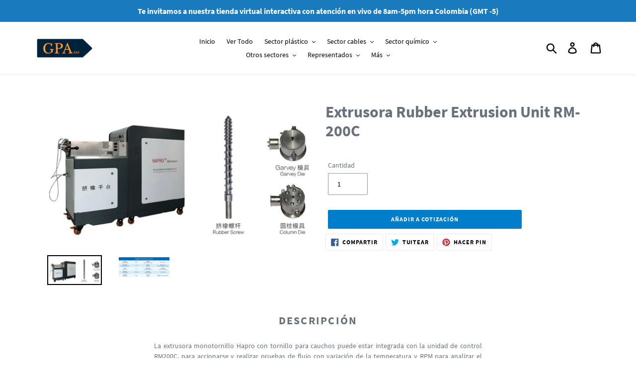

--- FILE ---
content_type: text/html; charset=utf-8
request_url: https://gpasas.com/collections/equipa-tu-laboratorio/products/extrusora-rubber-extrusion-unit-rm-200c
body_size: 23331
content:
<!doctype html>
<html class="no-js" lang="es">
<head>
  <meta charset="utf-8">
  <meta http-equiv="X-UA-Compatible" content="IE=edge,chrome=1">
  <meta name="viewport" content="width=device-width,initial-scale=1">
  <meta name="theme-color" content="#007ecc">
  <link rel="canonical" href="https://gpasas.com/products/extrusora-rubber-extrusion-unit-rm-200c"><link rel="shortcut icon" href="//gpasas.com/cdn/shop/files/Logo-GPA-2020_32x32.png?v=1614300344" type="image/png"><title>Extrusora Rubber Extrusion Unit RM-200C&ndash; GPA SAS</title><meta name="description" content="La extrusora monotornillo Hapro con tornillo para cauchos puede estar integrada con la unidad de control RM200C, para accionarse y realizar pruebas de flujo con variación de la temperatura y RPM para analizar el desempeño de los materiales elastoméricos  junto con cauchos  y mostrar el torque correspondiente. Adicional"><!-- /snippets/social-meta-tags.liquid -->




<meta property="og:site_name" content="GPA SAS">
<meta property="og:url" content="https://gpasas.com/products/extrusora-rubber-extrusion-unit-rm-200c">
<meta property="og:title" content="Extrusora Rubber Extrusion Unit RM-200C">
<meta property="og:type" content="product">
<meta property="og:description" content="La extrusora monotornillo Hapro con tornillo para cauchos puede estar integrada con la unidad de control RM200C, para accionarse y realizar pruebas de flujo con variación de la temperatura y RPM para analizar el desempeño de los materiales elastoméricos  junto con cauchos  y mostrar el torque correspondiente. Adicional">

  <meta property="og:price:amount" content="0,00">
  <meta property="og:price:currency" content="COP">

<meta property="og:image" content="http://gpasas.com/cdn/shop/files/RUBBERSINGLESCREWHAPRO_1200x1200.png?v=1706992404"><meta property="og:image" content="http://gpasas.com/cdn/shop/files/RUBBERSINGLESCREWHAPROPARAMETERS_1200x1200.png?v=1706992445">
<meta property="og:image:secure_url" content="https://gpasas.com/cdn/shop/files/RUBBERSINGLESCREWHAPRO_1200x1200.png?v=1706992404"><meta property="og:image:secure_url" content="https://gpasas.com/cdn/shop/files/RUBBERSINGLESCREWHAPROPARAMETERS_1200x1200.png?v=1706992445">


<meta name="twitter:card" content="summary_large_image">
<meta name="twitter:title" content="Extrusora Rubber Extrusion Unit RM-200C">
<meta name="twitter:description" content="La extrusora monotornillo Hapro con tornillo para cauchos puede estar integrada con la unidad de control RM200C, para accionarse y realizar pruebas de flujo con variación de la temperatura y RPM para analizar el desempeño de los materiales elastoméricos  junto con cauchos  y mostrar el torque correspondiente. Adicional">


  <link href="//gpasas.com/cdn/shop/t/1/assets/theme.scss.css?v=56111574082087621971718912794" rel="stylesheet" type="text/css" media="all" />
  <link href="//gpasas.com/cdn/shop/t/1/assets/themecustom.scss.css?v=5037675299138614041609795467" rel="stylesheet" type="text/css" media="all" />

  <script>
    var theme = {
      breakpoints: {
        medium: 750,
        large: 990,
        widescreen: 1400
      },
      strings: {
        addToCart: "Agregar al carrito",
        soldOut: "Agotado",
        unavailable: "No disponible",
        regularPrice: "Precio habitual",
        salePrice: "Precio de oferta",
        sale: "Oferta",
        showMore: "Ver más",
        showLess: "Mostrar menos",
        addressError: "No se puede encontrar esa dirección",
        addressNoResults: "No results for that address",
        addressQueryLimit: "Se ha excedido el límite de uso de la API de Google . Considere la posibilidad de actualizar a un \u003ca href=\"https:\/\/developers.google.com\/maps\/premium\/usage-limits\"\u003ePlan Premium\u003c\/a\u003e.",
        authError: "Hubo un problema de autenticación con su cuenta de Google Maps.",
        newWindow: "Abre en una nueva ventana.",
        external: "Abre sitio externo.",
        newWindowExternal: "Abre sitio externo externo en una nueva ventana.",
        removeLabel: "Eliminar [product]",
        update: "Actualizar carrito",
        quantity: "Cantidad",
        discountedTotal: "Descuento total",
        regularTotal: "Precio regular total",
        priceColumn: "Ver la columna de Precio para detalles del descuento.",
        quantityMinimumMessage: "La cantidad debe ser 1 o más",
        cartError: "Se ha producido un error al actualizar tu carrito. Vuelve a intentarlo.",
        removedItemMessage: "Eliminó \u003cspan class=\"cart__removed-product-details\"\u003e([quantity]) [link]\u003c\/span\u003e de tu carrito de compra.",
        unitPrice: "Precio unitario",
        unitPriceSeparator: "por",
        oneCartCount: "1 artículo",
        otherCartCount: "[count] artículos",
        quantityLabel: "Cantidad: [count]"
      },
      moneyFormat: "\u003cspan class=money\u003e${{amount_with_comma_separator}}\u003c\/span\u003e",
      moneyFormatWithCurrency: "\u003cspan class=money\u003e${{amount_with_comma_separator}} COP\u003c\/span\u003e"
    }

    document.documentElement.className = document.documentElement.className.replace('no-js', 'js');
  </script><script src="//gpasas.com/cdn/shop/t/1/assets/lazysizes.js?v=94224023136283657951609795478" async="async"></script>
  <script src="//gpasas.com/cdn/shop/t/1/assets/vendor.js?v=12001839194546984181609795491" defer="defer"></script>
  <script src="//gpasas.com/cdn/shop/t/1/assets/theme.js?v=183360289219762203611609795465" defer="defer"></script>
  <script src="//gpasas.com/cdn/shop/t/1/assets/product.custom.js?v=86606760185877580801609795458" defer="defer"></script>
  <script src="//gpasas.com/cdn/shop/t/1/assets/app.gtm.js?v=88218154944417849541609795475" defer="defer"></script>

  <script>window.performance && window.performance.mark && window.performance.mark('shopify.content_for_header.start');</script><meta id="shopify-digital-wallet" name="shopify-digital-wallet" content="/25178079286/digital_wallets/dialog">
<meta name="shopify-checkout-api-token" content="806b47bc32787a7ab48ef55ebf59418c">
<meta id="in-context-paypal-metadata" data-shop-id="25178079286" data-venmo-supported="false" data-environment="production" data-locale="es_ES" data-paypal-v4="true" data-currency="COP">
<link rel="alternate" type="application/json+oembed" href="https://gpasas.com/products/extrusora-rubber-extrusion-unit-rm-200c.oembed">
<script async="async" src="/checkouts/internal/preloads.js?locale=es-CO"></script>
<script id="shopify-features" type="application/json">{"accessToken":"806b47bc32787a7ab48ef55ebf59418c","betas":["rich-media-storefront-analytics"],"domain":"gpasas.com","predictiveSearch":true,"shopId":25178079286,"locale":"es"}</script>
<script>var Shopify = Shopify || {};
Shopify.shop = "gpa-sas.myshopify.com";
Shopify.locale = "es";
Shopify.currency = {"active":"COP","rate":"1.0"};
Shopify.country = "CO";
Shopify.theme = {"name":"Production","id":78827454518,"schema_name":"Debut","schema_version":"14.1.2","theme_store_id":796,"role":"main"};
Shopify.theme.handle = "null";
Shopify.theme.style = {"id":null,"handle":null};
Shopify.cdnHost = "gpasas.com/cdn";
Shopify.routes = Shopify.routes || {};
Shopify.routes.root = "/";</script>
<script type="module">!function(o){(o.Shopify=o.Shopify||{}).modules=!0}(window);</script>
<script>!function(o){function n(){var o=[];function n(){o.push(Array.prototype.slice.apply(arguments))}return n.q=o,n}var t=o.Shopify=o.Shopify||{};t.loadFeatures=n(),t.autoloadFeatures=n()}(window);</script>
<script id="shop-js-analytics" type="application/json">{"pageType":"product"}</script>
<script defer="defer" async type="module" src="//gpasas.com/cdn/shopifycloud/shop-js/modules/v2/client.init-shop-cart-sync_B5knhve2.es.esm.js"></script>
<script defer="defer" async type="module" src="//gpasas.com/cdn/shopifycloud/shop-js/modules/v2/chunk.common_DUtBTchb.esm.js"></script>
<script type="module">
  await import("//gpasas.com/cdn/shopifycloud/shop-js/modules/v2/client.init-shop-cart-sync_B5knhve2.es.esm.js");
await import("//gpasas.com/cdn/shopifycloud/shop-js/modules/v2/chunk.common_DUtBTchb.esm.js");

  window.Shopify.SignInWithShop?.initShopCartSync?.({"fedCMEnabled":true,"windoidEnabled":true});

</script>
<script>(function() {
  var isLoaded = false;
  function asyncLoad() {
    if (isLoaded) return;
    isLoaded = true;
    var urls = ["https:\/\/cdn.jsdelivr.net\/gh\/apphq\/currency-dist@master\/currencyhq-forward.js?1\u0026shop=gpa-sas.myshopify.com","https:\/\/cdn.shopify.com\/s\/files\/1\/0251\/7807\/9286\/t\/2\/assets\/globorequestforquote_init.js?shop=gpa-sas.myshopify.com","https:\/\/chimpstatic.com\/mcjs-connected\/js\/users\/e0051d9fe63c6366b273ecc70\/6a6cf1dd58f1750d425826358.js?shop=gpa-sas.myshopify.com","https:\/\/pwa-cdn.shopsheriff.com\/gpa-sas\/main.js?shop=gpa-sas.myshopify.com","\/\/searchserverapi.com\/widgets\/shopify\/init.js?a=6Y2R3v3b0n\u0026shop=gpa-sas.myshopify.com"];
    for (var i = 0; i < urls.length; i++) {
      var s = document.createElement('script');
      s.type = 'text/javascript';
      s.async = true;
      s.src = urls[i];
      var x = document.getElementsByTagName('script')[0];
      x.parentNode.insertBefore(s, x);
    }
  };
  if(window.attachEvent) {
    window.attachEvent('onload', asyncLoad);
  } else {
    window.addEventListener('load', asyncLoad, false);
  }
})();</script>
<script id="__st">var __st={"a":25178079286,"offset":-18000,"reqid":"b6a5e0b4-b19f-40be-b70b-615e58fe7777-1768387357","pageurl":"gpasas.com\/collections\/equipa-tu-laboratorio\/products\/extrusora-rubber-extrusion-unit-rm-200c","u":"e162fabf588e","p":"product","rtyp":"product","rid":7248350969910};</script>
<script>window.ShopifyPaypalV4VisibilityTracking = true;</script>
<script id="captcha-bootstrap">!function(){'use strict';const t='contact',e='account',n='new_comment',o=[[t,t],['blogs',n],['comments',n],[t,'customer']],c=[[e,'customer_login'],[e,'guest_login'],[e,'recover_customer_password'],[e,'create_customer']],r=t=>t.map((([t,e])=>`form[action*='/${t}']:not([data-nocaptcha='true']) input[name='form_type'][value='${e}']`)).join(','),a=t=>()=>t?[...document.querySelectorAll(t)].map((t=>t.form)):[];function s(){const t=[...o],e=r(t);return a(e)}const i='password',u='form_key',d=['recaptcha-v3-token','g-recaptcha-response','h-captcha-response',i],f=()=>{try{return window.sessionStorage}catch{return}},m='__shopify_v',_=t=>t.elements[u];function p(t,e,n=!1){try{const o=window.sessionStorage,c=JSON.parse(o.getItem(e)),{data:r}=function(t){const{data:e,action:n}=t;return t[m]||n?{data:e,action:n}:{data:t,action:n}}(c);for(const[e,n]of Object.entries(r))t.elements[e]&&(t.elements[e].value=n);n&&o.removeItem(e)}catch(o){console.error('form repopulation failed',{error:o})}}const l='form_type',E='cptcha';function T(t){t.dataset[E]=!0}const w=window,h=w.document,L='Shopify',v='ce_forms',y='captcha';let A=!1;((t,e)=>{const n=(g='f06e6c50-85a8-45c8-87d0-21a2b65856fe',I='https://cdn.shopify.com/shopifycloud/storefront-forms-hcaptcha/ce_storefront_forms_captcha_hcaptcha.v1.5.2.iife.js',D={infoText:'Protegido por hCaptcha',privacyText:'Privacidad',termsText:'Términos'},(t,e,n)=>{const o=w[L][v],c=o.bindForm;if(c)return c(t,g,e,D).then(n);var r;o.q.push([[t,g,e,D],n]),r=I,A||(h.body.append(Object.assign(h.createElement('script'),{id:'captcha-provider',async:!0,src:r})),A=!0)});var g,I,D;w[L]=w[L]||{},w[L][v]=w[L][v]||{},w[L][v].q=[],w[L][y]=w[L][y]||{},w[L][y].protect=function(t,e){n(t,void 0,e),T(t)},Object.freeze(w[L][y]),function(t,e,n,w,h,L){const[v,y,A,g]=function(t,e,n){const i=e?o:[],u=t?c:[],d=[...i,...u],f=r(d),m=r(i),_=r(d.filter((([t,e])=>n.includes(e))));return[a(f),a(m),a(_),s()]}(w,h,L),I=t=>{const e=t.target;return e instanceof HTMLFormElement?e:e&&e.form},D=t=>v().includes(t);t.addEventListener('submit',(t=>{const e=I(t);if(!e)return;const n=D(e)&&!e.dataset.hcaptchaBound&&!e.dataset.recaptchaBound,o=_(e),c=g().includes(e)&&(!o||!o.value);(n||c)&&t.preventDefault(),c&&!n&&(function(t){try{if(!f())return;!function(t){const e=f();if(!e)return;const n=_(t);if(!n)return;const o=n.value;o&&e.removeItem(o)}(t);const e=Array.from(Array(32),(()=>Math.random().toString(36)[2])).join('');!function(t,e){_(t)||t.append(Object.assign(document.createElement('input'),{type:'hidden',name:u})),t.elements[u].value=e}(t,e),function(t,e){const n=f();if(!n)return;const o=[...t.querySelectorAll(`input[type='${i}']`)].map((({name:t})=>t)),c=[...d,...o],r={};for(const[a,s]of new FormData(t).entries())c.includes(a)||(r[a]=s);n.setItem(e,JSON.stringify({[m]:1,action:t.action,data:r}))}(t,e)}catch(e){console.error('failed to persist form',e)}}(e),e.submit())}));const S=(t,e)=>{t&&!t.dataset[E]&&(n(t,e.some((e=>e===t))),T(t))};for(const o of['focusin','change'])t.addEventListener(o,(t=>{const e=I(t);D(e)&&S(e,y())}));const B=e.get('form_key'),M=e.get(l),P=B&&M;t.addEventListener('DOMContentLoaded',(()=>{const t=y();if(P)for(const e of t)e.elements[l].value===M&&p(e,B);[...new Set([...A(),...v().filter((t=>'true'===t.dataset.shopifyCaptcha))])].forEach((e=>S(e,t)))}))}(h,new URLSearchParams(w.location.search),n,t,e,['guest_login'])})(!0,!0)}();</script>
<script integrity="sha256-4kQ18oKyAcykRKYeNunJcIwy7WH5gtpwJnB7kiuLZ1E=" data-source-attribution="shopify.loadfeatures" defer="defer" src="//gpasas.com/cdn/shopifycloud/storefront/assets/storefront/load_feature-a0a9edcb.js" crossorigin="anonymous"></script>
<script data-source-attribution="shopify.dynamic_checkout.dynamic.init">var Shopify=Shopify||{};Shopify.PaymentButton=Shopify.PaymentButton||{isStorefrontPortableWallets:!0,init:function(){window.Shopify.PaymentButton.init=function(){};var t=document.createElement("script");t.src="https://gpasas.com/cdn/shopifycloud/portable-wallets/latest/portable-wallets.es.js",t.type="module",document.head.appendChild(t)}};
</script>
<script data-source-attribution="shopify.dynamic_checkout.buyer_consent">
  function portableWalletsHideBuyerConsent(e){var t=document.getElementById("shopify-buyer-consent"),n=document.getElementById("shopify-subscription-policy-button");t&&n&&(t.classList.add("hidden"),t.setAttribute("aria-hidden","true"),n.removeEventListener("click",e))}function portableWalletsShowBuyerConsent(e){var t=document.getElementById("shopify-buyer-consent"),n=document.getElementById("shopify-subscription-policy-button");t&&n&&(t.classList.remove("hidden"),t.removeAttribute("aria-hidden"),n.addEventListener("click",e))}window.Shopify?.PaymentButton&&(window.Shopify.PaymentButton.hideBuyerConsent=portableWalletsHideBuyerConsent,window.Shopify.PaymentButton.showBuyerConsent=portableWalletsShowBuyerConsent);
</script>
<script>
  function portableWalletsCleanup(e){e&&e.src&&console.error("Failed to load portable wallets script "+e.src);var t=document.querySelectorAll("shopify-accelerated-checkout .shopify-payment-button__skeleton, shopify-accelerated-checkout-cart .wallet-cart-button__skeleton"),e=document.getElementById("shopify-buyer-consent");for(let e=0;e<t.length;e++)t[e].remove();e&&e.remove()}function portableWalletsNotLoadedAsModule(e){e instanceof ErrorEvent&&"string"==typeof e.message&&e.message.includes("import.meta")&&"string"==typeof e.filename&&e.filename.includes("portable-wallets")&&(window.removeEventListener("error",portableWalletsNotLoadedAsModule),window.Shopify.PaymentButton.failedToLoad=e,"loading"===document.readyState?document.addEventListener("DOMContentLoaded",window.Shopify.PaymentButton.init):window.Shopify.PaymentButton.init())}window.addEventListener("error",portableWalletsNotLoadedAsModule);
</script>

<script type="module" src="https://gpasas.com/cdn/shopifycloud/portable-wallets/latest/portable-wallets.es.js" onError="portableWalletsCleanup(this)" crossorigin="anonymous"></script>
<script nomodule>
  document.addEventListener("DOMContentLoaded", portableWalletsCleanup);
</script>

<link id="shopify-accelerated-checkout-styles" rel="stylesheet" media="screen" href="https://gpasas.com/cdn/shopifycloud/portable-wallets/latest/accelerated-checkout-backwards-compat.css" crossorigin="anonymous">
<style id="shopify-accelerated-checkout-cart">
        #shopify-buyer-consent {
  margin-top: 1em;
  display: inline-block;
  width: 100%;
}

#shopify-buyer-consent.hidden {
  display: none;
}

#shopify-subscription-policy-button {
  background: none;
  border: none;
  padding: 0;
  text-decoration: underline;
  font-size: inherit;
  cursor: pointer;
}

#shopify-subscription-policy-button::before {
  box-shadow: none;
}

      </style>

<script>window.performance && window.performance.mark && window.performance.mark('shopify.content_for_header.end');</script>
  <link href="//gpasas.com/cdn/shop/t/1/assets/globorequestforquote.css?v=181801138661653959811573708818" rel="stylesheet" type="text/css" media="all" /><script src="//gpasas.com/cdn/shop/t/1/assets/globorequestforquote_params.js?v=87028368745995603711648615952" type="text/javascript"></script><script type="text/javascript">var GRFQConfigs = GRFQConfigs || {};GRFQConfigs.customer = {'id': '','email': '','name': ''};GRFQConfigs.product = {"id":7248350969910,"title":"Extrusora Rubber Extrusion Unit RM-200C","handle":"extrusora-rubber-extrusion-unit-rm-200c","description":"\u003cp\u003eLa extrusora monotornillo Hapro con tornillo para cauchos puede estar integrada con la unidad de control RM200C, para accionarse y realizar pruebas de flujo con variación de la temperatura y RPM para analizar el desempeño de los materiales elastoméricos  junto con cauchos  y mostrar el torque correspondiente.\u003c\/p\u003e\n\u003cp\u003eAdicional a cauchos, también puede usarse para termoestables y con alto contenido de materiales químicos. \u003c\/p\u003e\n\u003cp\u003eSe debe considerar el tipo de tornillo, diferentes cabezales y dados, para tener los mejores resultados para analizar el comportamiento comparativo vs. equipos de proceso.\u003c\/p\u003e\n\u003cp\u003eLos parámetros más usuales en el equipo son:\u003c\/p\u003e\n\u003cp\u003eDiámetro de tornillo -30 mm;\u003cbr\u003eRelación L\/D- 12\/1;\u003cbr\u003eVelocidad es ajustable entre 0 y 150 RPM;\u003c\/p\u003e\n\u003cp\u003eLa temperatura máxima de la extrusora es 200°C.\u003c\/p\u003e\n\u003cp\u003ePara más detalles técnicos, especificaciones y asesoramiento personalizado, no dudes en contactar a nuestro equipo de expertos en GPA SAS.\u003c\/p\u003e\n\u003cp\u003eHAPRO, New standard in rheology for industry and education\u003cbr\u003e\u003c\/p\u003e\n\u003cp\u003e \u003c\/p\u003e\n\u003cp\u003e \u003c\/p\u003e","published_at":"2024-02-03T16:35:13-05:00","created_at":"2024-02-03T13:12:25-05:00","vendor":"HAPRO","type":"Equipo de laboratorio","tags":["Control de calidad","Cotizable","Extrusión","Extrusora","Sector cables","Sector industrial","Sector plástico","Sector químico"],"price":0,"price_min":0,"price_max":0,"available":true,"price_varies":false,"compare_at_price":null,"compare_at_price_min":0,"compare_at_price_max":0,"compare_at_price_varies":false,"variants":[{"id":41962828136502,"title":"Default Title","option1":"Default Title","option2":null,"option3":null,"sku":null,"requires_shipping":true,"taxable":false,"featured_image":null,"available":true,"name":"Extrusora Rubber Extrusion Unit RM-200C","public_title":null,"options":["Default Title"],"price":0,"weight":0,"compare_at_price":null,"inventory_management":null,"barcode":null,"requires_selling_plan":false,"selling_plan_allocations":[]}],"images":["\/\/gpasas.com\/cdn\/shop\/files\/RUBBERSINGLESCREWHAPRO.png?v=1706992404","\/\/gpasas.com\/cdn\/shop\/files\/RUBBERSINGLESCREWHAPROPARAMETERS.png?v=1706992445"],"featured_image":"\/\/gpasas.com\/cdn\/shop\/files\/RUBBERSINGLESCREWHAPRO.png?v=1706992404","options":["Title"],"media":[{"alt":null,"id":25596387033142,"position":1,"preview_image":{"aspect_ratio":1.93,"height":387,"width":747,"src":"\/\/gpasas.com\/cdn\/shop\/files\/RUBBERSINGLESCREWHAPRO.png?v=1706992404"},"aspect_ratio":1.93,"height":387,"media_type":"image","src":"\/\/gpasas.com\/cdn\/shop\/files\/RUBBERSINGLESCREWHAPRO.png?v=1706992404","width":747},{"alt":null,"id":25596388212790,"position":2,"preview_image":{"aspect_ratio":2.433,"height":300,"width":730,"src":"\/\/gpasas.com\/cdn\/shop\/files\/RUBBERSINGLESCREWHAPROPARAMETERS.png?v=1706992445"},"aspect_ratio":2.433,"height":300,"media_type":"image","src":"\/\/gpasas.com\/cdn\/shop\/files\/RUBBERSINGLESCREWHAPROPARAMETERS.png?v=1706992445","width":730}],"requires_selling_plan":false,"selling_plan_groups":[],"content":"\u003cp\u003eLa extrusora monotornillo Hapro con tornillo para cauchos puede estar integrada con la unidad de control RM200C, para accionarse y realizar pruebas de flujo con variación de la temperatura y RPM para analizar el desempeño de los materiales elastoméricos  junto con cauchos  y mostrar el torque correspondiente.\u003c\/p\u003e\n\u003cp\u003eAdicional a cauchos, también puede usarse para termoestables y con alto contenido de materiales químicos. \u003c\/p\u003e\n\u003cp\u003eSe debe considerar el tipo de tornillo, diferentes cabezales y dados, para tener los mejores resultados para analizar el comportamiento comparativo vs. equipos de proceso.\u003c\/p\u003e\n\u003cp\u003eLos parámetros más usuales en el equipo son:\u003c\/p\u003e\n\u003cp\u003eDiámetro de tornillo -30 mm;\u003cbr\u003eRelación L\/D- 12\/1;\u003cbr\u003eVelocidad es ajustable entre 0 y 150 RPM;\u003c\/p\u003e\n\u003cp\u003eLa temperatura máxima de la extrusora es 200°C.\u003c\/p\u003e\n\u003cp\u003ePara más detalles técnicos, especificaciones y asesoramiento personalizado, no dudes en contactar a nuestro equipo de expertos en GPA SAS.\u003c\/p\u003e\n\u003cp\u003eHAPRO, New standard in rheology for industry and education\u003cbr\u003e\u003c\/p\u003e\n\u003cp\u003e \u003c\/p\u003e\n\u003cp\u003e \u003c\/p\u003e"};</script><script type="text/javascript" src="//gpasas.com/cdn/shop/t/1/assets/globorequestforquote.js?v=156111743726488332251573708819" defer="defer"></script> <script> if(typeof GRFQConfigs.product['collection'] === 'undefined') GRFQConfigs.product['collection'] = []; GRFQConfigs.product['collection'].push('156360572982'); </script>  <script> if(typeof GRFQConfigs.product['collection'] === 'undefined') GRFQConfigs.product['collection'] = []; GRFQConfigs.product['collection'].push('162016362550'); </script>  <script> if(typeof GRFQConfigs.product['collection'] === 'undefined') GRFQConfigs.product['collection'] = []; GRFQConfigs.product['collection'].push('276787494966'); </script>  <script> if(typeof GRFQConfigs.product['collection'] === 'undefined') GRFQConfigs.product['collection'] = []; GRFQConfigs.product['collection'].push('156033515574'); </script>  <script> if(typeof GRFQConfigs.product['collection'] === 'undefined') GRFQConfigs.product['collection'] = []; GRFQConfigs.product['collection'].push('155339751478'); </script>  <script> if(typeof GRFQConfigs.product['collection'] === 'undefined') GRFQConfigs.product['collection'] = []; GRFQConfigs.product['collection'].push('177262755894'); </script>  <script> if(typeof GRFQConfigs.product['collection'] === 'undefined') GRFQConfigs.product['collection'] = []; GRFQConfigs.product['collection'].push('177262919734'); </script> 
  <!-- Google Tag Manager -->
<script>(function(w,d,s,l,i){w[l]=w[l]||[];w[l].push({'gtm.start':
  new Date().getTime(),event:'gtm.js'});var f=d.getElementsByTagName(s)[0],
  j=d.createElement(s),dl=l!='dataLayer'?'&l='+l:'';j.async=true;j.src=
  'https://www.googletagmanager.com/gtm.js?id='+i+dl;f.parentNode.insertBefore(j,f);
  })(window,document,'script','dataLayer','GTM-56MH82D');</script>
  <!-- End Google Tag Manager -->
<link href="https://monorail-edge.shopifysvc.com" rel="dns-prefetch">
<script>(function(){if ("sendBeacon" in navigator && "performance" in window) {try {var session_token_from_headers = performance.getEntriesByType('navigation')[0].serverTiming.find(x => x.name == '_s').description;} catch {var session_token_from_headers = undefined;}var session_cookie_matches = document.cookie.match(/_shopify_s=([^;]*)/);var session_token_from_cookie = session_cookie_matches && session_cookie_matches.length === 2 ? session_cookie_matches[1] : "";var session_token = session_token_from_headers || session_token_from_cookie || "";function handle_abandonment_event(e) {var entries = performance.getEntries().filter(function(entry) {return /monorail-edge.shopifysvc.com/.test(entry.name);});if (!window.abandonment_tracked && entries.length === 0) {window.abandonment_tracked = true;var currentMs = Date.now();var navigation_start = performance.timing.navigationStart;var payload = {shop_id: 25178079286,url: window.location.href,navigation_start,duration: currentMs - navigation_start,session_token,page_type: "product"};window.navigator.sendBeacon("https://monorail-edge.shopifysvc.com/v1/produce", JSON.stringify({schema_id: "online_store_buyer_site_abandonment/1.1",payload: payload,metadata: {event_created_at_ms: currentMs,event_sent_at_ms: currentMs}}));}}window.addEventListener('pagehide', handle_abandonment_event);}}());</script>
<script id="web-pixels-manager-setup">(function e(e,d,r,n,o){if(void 0===o&&(o={}),!Boolean(null===(a=null===(i=window.Shopify)||void 0===i?void 0:i.analytics)||void 0===a?void 0:a.replayQueue)){var i,a;window.Shopify=window.Shopify||{};var t=window.Shopify;t.analytics=t.analytics||{};var s=t.analytics;s.replayQueue=[],s.publish=function(e,d,r){return s.replayQueue.push([e,d,r]),!0};try{self.performance.mark("wpm:start")}catch(e){}var l=function(){var e={modern:/Edge?\/(1{2}[4-9]|1[2-9]\d|[2-9]\d{2}|\d{4,})\.\d+(\.\d+|)|Firefox\/(1{2}[4-9]|1[2-9]\d|[2-9]\d{2}|\d{4,})\.\d+(\.\d+|)|Chrom(ium|e)\/(9{2}|\d{3,})\.\d+(\.\d+|)|(Maci|X1{2}).+ Version\/(15\.\d+|(1[6-9]|[2-9]\d|\d{3,})\.\d+)([,.]\d+|)( \(\w+\)|)( Mobile\/\w+|) Safari\/|Chrome.+OPR\/(9{2}|\d{3,})\.\d+\.\d+|(CPU[ +]OS|iPhone[ +]OS|CPU[ +]iPhone|CPU IPhone OS|CPU iPad OS)[ +]+(15[._]\d+|(1[6-9]|[2-9]\d|\d{3,})[._]\d+)([._]\d+|)|Android:?[ /-](13[3-9]|1[4-9]\d|[2-9]\d{2}|\d{4,})(\.\d+|)(\.\d+|)|Android.+Firefox\/(13[5-9]|1[4-9]\d|[2-9]\d{2}|\d{4,})\.\d+(\.\d+|)|Android.+Chrom(ium|e)\/(13[3-9]|1[4-9]\d|[2-9]\d{2}|\d{4,})\.\d+(\.\d+|)|SamsungBrowser\/([2-9]\d|\d{3,})\.\d+/,legacy:/Edge?\/(1[6-9]|[2-9]\d|\d{3,})\.\d+(\.\d+|)|Firefox\/(5[4-9]|[6-9]\d|\d{3,})\.\d+(\.\d+|)|Chrom(ium|e)\/(5[1-9]|[6-9]\d|\d{3,})\.\d+(\.\d+|)([\d.]+$|.*Safari\/(?![\d.]+ Edge\/[\d.]+$))|(Maci|X1{2}).+ Version\/(10\.\d+|(1[1-9]|[2-9]\d|\d{3,})\.\d+)([,.]\d+|)( \(\w+\)|)( Mobile\/\w+|) Safari\/|Chrome.+OPR\/(3[89]|[4-9]\d|\d{3,})\.\d+\.\d+|(CPU[ +]OS|iPhone[ +]OS|CPU[ +]iPhone|CPU IPhone OS|CPU iPad OS)[ +]+(10[._]\d+|(1[1-9]|[2-9]\d|\d{3,})[._]\d+)([._]\d+|)|Android:?[ /-](13[3-9]|1[4-9]\d|[2-9]\d{2}|\d{4,})(\.\d+|)(\.\d+|)|Mobile Safari.+OPR\/([89]\d|\d{3,})\.\d+\.\d+|Android.+Firefox\/(13[5-9]|1[4-9]\d|[2-9]\d{2}|\d{4,})\.\d+(\.\d+|)|Android.+Chrom(ium|e)\/(13[3-9]|1[4-9]\d|[2-9]\d{2}|\d{4,})\.\d+(\.\d+|)|Android.+(UC? ?Browser|UCWEB|U3)[ /]?(15\.([5-9]|\d{2,})|(1[6-9]|[2-9]\d|\d{3,})\.\d+)\.\d+|SamsungBrowser\/(5\.\d+|([6-9]|\d{2,})\.\d+)|Android.+MQ{2}Browser\/(14(\.(9|\d{2,})|)|(1[5-9]|[2-9]\d|\d{3,})(\.\d+|))(\.\d+|)|K[Aa][Ii]OS\/(3\.\d+|([4-9]|\d{2,})\.\d+)(\.\d+|)/},d=e.modern,r=e.legacy,n=navigator.userAgent;return n.match(d)?"modern":n.match(r)?"legacy":"unknown"}(),u="modern"===l?"modern":"legacy",c=(null!=n?n:{modern:"",legacy:""})[u],f=function(e){return[e.baseUrl,"/wpm","/b",e.hashVersion,"modern"===e.buildTarget?"m":"l",".js"].join("")}({baseUrl:d,hashVersion:r,buildTarget:u}),m=function(e){var d=e.version,r=e.bundleTarget,n=e.surface,o=e.pageUrl,i=e.monorailEndpoint;return{emit:function(e){var a=e.status,t=e.errorMsg,s=(new Date).getTime(),l=JSON.stringify({metadata:{event_sent_at_ms:s},events:[{schema_id:"web_pixels_manager_load/3.1",payload:{version:d,bundle_target:r,page_url:o,status:a,surface:n,error_msg:t},metadata:{event_created_at_ms:s}}]});if(!i)return console&&console.warn&&console.warn("[Web Pixels Manager] No Monorail endpoint provided, skipping logging."),!1;try{return self.navigator.sendBeacon.bind(self.navigator)(i,l)}catch(e){}var u=new XMLHttpRequest;try{return u.open("POST",i,!0),u.setRequestHeader("Content-Type","text/plain"),u.send(l),!0}catch(e){return console&&console.warn&&console.warn("[Web Pixels Manager] Got an unhandled error while logging to Monorail."),!1}}}}({version:r,bundleTarget:l,surface:e.surface,pageUrl:self.location.href,monorailEndpoint:e.monorailEndpoint});try{o.browserTarget=l,function(e){var d=e.src,r=e.async,n=void 0===r||r,o=e.onload,i=e.onerror,a=e.sri,t=e.scriptDataAttributes,s=void 0===t?{}:t,l=document.createElement("script"),u=document.querySelector("head"),c=document.querySelector("body");if(l.async=n,l.src=d,a&&(l.integrity=a,l.crossOrigin="anonymous"),s)for(var f in s)if(Object.prototype.hasOwnProperty.call(s,f))try{l.dataset[f]=s[f]}catch(e){}if(o&&l.addEventListener("load",o),i&&l.addEventListener("error",i),u)u.appendChild(l);else{if(!c)throw new Error("Did not find a head or body element to append the script");c.appendChild(l)}}({src:f,async:!0,onload:function(){if(!function(){var e,d;return Boolean(null===(d=null===(e=window.Shopify)||void 0===e?void 0:e.analytics)||void 0===d?void 0:d.initialized)}()){var d=window.webPixelsManager.init(e)||void 0;if(d){var r=window.Shopify.analytics;r.replayQueue.forEach((function(e){var r=e[0],n=e[1],o=e[2];d.publishCustomEvent(r,n,o)})),r.replayQueue=[],r.publish=d.publishCustomEvent,r.visitor=d.visitor,r.initialized=!0}}},onerror:function(){return m.emit({status:"failed",errorMsg:"".concat(f," has failed to load")})},sri:function(e){var d=/^sha384-[A-Za-z0-9+/=]+$/;return"string"==typeof e&&d.test(e)}(c)?c:"",scriptDataAttributes:o}),m.emit({status:"loading"})}catch(e){m.emit({status:"failed",errorMsg:(null==e?void 0:e.message)||"Unknown error"})}}})({shopId: 25178079286,storefrontBaseUrl: "https://gpasas.com",extensionsBaseUrl: "https://extensions.shopifycdn.com/cdn/shopifycloud/web-pixels-manager",monorailEndpoint: "https://monorail-edge.shopifysvc.com/unstable/produce_batch",surface: "storefront-renderer",enabledBetaFlags: ["2dca8a86","a0d5f9d2"],webPixelsConfigList: [{"id":"87785526","configuration":"{\"pixel_id\":\"154053258710058\",\"pixel_type\":\"facebook_pixel\",\"metaapp_system_user_token\":\"-\"}","eventPayloadVersion":"v1","runtimeContext":"OPEN","scriptVersion":"ca16bc87fe92b6042fbaa3acc2fbdaa6","type":"APP","apiClientId":2329312,"privacyPurposes":["ANALYTICS","MARKETING","SALE_OF_DATA"],"dataSharingAdjustments":{"protectedCustomerApprovalScopes":["read_customer_address","read_customer_email","read_customer_name","read_customer_personal_data","read_customer_phone"]}},{"id":"76578870","eventPayloadVersion":"v1","runtimeContext":"LAX","scriptVersion":"1","type":"CUSTOM","privacyPurposes":["ANALYTICS"],"name":"Google Analytics tag (migrated)"},{"id":"shopify-app-pixel","configuration":"{}","eventPayloadVersion":"v1","runtimeContext":"STRICT","scriptVersion":"0450","apiClientId":"shopify-pixel","type":"APP","privacyPurposes":["ANALYTICS","MARKETING"]},{"id":"shopify-custom-pixel","eventPayloadVersion":"v1","runtimeContext":"LAX","scriptVersion":"0450","apiClientId":"shopify-pixel","type":"CUSTOM","privacyPurposes":["ANALYTICS","MARKETING"]}],isMerchantRequest: false,initData: {"shop":{"name":"GPA SAS","paymentSettings":{"currencyCode":"COP"},"myshopifyDomain":"gpa-sas.myshopify.com","countryCode":"CO","storefrontUrl":"https:\/\/gpasas.com"},"customer":null,"cart":null,"checkout":null,"productVariants":[{"price":{"amount":0.0,"currencyCode":"COP"},"product":{"title":"Extrusora Rubber Extrusion Unit RM-200C","vendor":"HAPRO","id":"7248350969910","untranslatedTitle":"Extrusora Rubber Extrusion Unit RM-200C","url":"\/products\/extrusora-rubber-extrusion-unit-rm-200c","type":"Equipo de laboratorio"},"id":"41962828136502","image":{"src":"\/\/gpasas.com\/cdn\/shop\/files\/RUBBERSINGLESCREWHAPRO.png?v=1706992404"},"sku":null,"title":"Default Title","untranslatedTitle":"Default Title"}],"purchasingCompany":null},},"https://gpasas.com/cdn","7cecd0b6w90c54c6cpe92089d5m57a67346",{"modern":"","legacy":""},{"shopId":"25178079286","storefrontBaseUrl":"https:\/\/gpasas.com","extensionBaseUrl":"https:\/\/extensions.shopifycdn.com\/cdn\/shopifycloud\/web-pixels-manager","surface":"storefront-renderer","enabledBetaFlags":"[\"2dca8a86\", \"a0d5f9d2\"]","isMerchantRequest":"false","hashVersion":"7cecd0b6w90c54c6cpe92089d5m57a67346","publish":"custom","events":"[[\"page_viewed\",{}],[\"product_viewed\",{\"productVariant\":{\"price\":{\"amount\":0.0,\"currencyCode\":\"COP\"},\"product\":{\"title\":\"Extrusora Rubber Extrusion Unit RM-200C\",\"vendor\":\"HAPRO\",\"id\":\"7248350969910\",\"untranslatedTitle\":\"Extrusora Rubber Extrusion Unit RM-200C\",\"url\":\"\/products\/extrusora-rubber-extrusion-unit-rm-200c\",\"type\":\"Equipo de laboratorio\"},\"id\":\"41962828136502\",\"image\":{\"src\":\"\/\/gpasas.com\/cdn\/shop\/files\/RUBBERSINGLESCREWHAPRO.png?v=1706992404\"},\"sku\":null,\"title\":\"Default Title\",\"untranslatedTitle\":\"Default Title\"}}]]"});</script><script>
  window.ShopifyAnalytics = window.ShopifyAnalytics || {};
  window.ShopifyAnalytics.meta = window.ShopifyAnalytics.meta || {};
  window.ShopifyAnalytics.meta.currency = 'COP';
  var meta = {"product":{"id":7248350969910,"gid":"gid:\/\/shopify\/Product\/7248350969910","vendor":"HAPRO","type":"Equipo de laboratorio","handle":"extrusora-rubber-extrusion-unit-rm-200c","variants":[{"id":41962828136502,"price":0,"name":"Extrusora Rubber Extrusion Unit RM-200C","public_title":null,"sku":null}],"remote":false},"page":{"pageType":"product","resourceType":"product","resourceId":7248350969910,"requestId":"b6a5e0b4-b19f-40be-b70b-615e58fe7777-1768387357"}};
  for (var attr in meta) {
    window.ShopifyAnalytics.meta[attr] = meta[attr];
  }
</script>
<script class="analytics">
  (function () {
    var customDocumentWrite = function(content) {
      var jquery = null;

      if (window.jQuery) {
        jquery = window.jQuery;
      } else if (window.Checkout && window.Checkout.$) {
        jquery = window.Checkout.$;
      }

      if (jquery) {
        jquery('body').append(content);
      }
    };

    var hasLoggedConversion = function(token) {
      if (token) {
        return document.cookie.indexOf('loggedConversion=' + token) !== -1;
      }
      return false;
    }

    var setCookieIfConversion = function(token) {
      if (token) {
        var twoMonthsFromNow = new Date(Date.now());
        twoMonthsFromNow.setMonth(twoMonthsFromNow.getMonth() + 2);

        document.cookie = 'loggedConversion=' + token + '; expires=' + twoMonthsFromNow;
      }
    }

    var trekkie = window.ShopifyAnalytics.lib = window.trekkie = window.trekkie || [];
    if (trekkie.integrations) {
      return;
    }
    trekkie.methods = [
      'identify',
      'page',
      'ready',
      'track',
      'trackForm',
      'trackLink'
    ];
    trekkie.factory = function(method) {
      return function() {
        var args = Array.prototype.slice.call(arguments);
        args.unshift(method);
        trekkie.push(args);
        return trekkie;
      };
    };
    for (var i = 0; i < trekkie.methods.length; i++) {
      var key = trekkie.methods[i];
      trekkie[key] = trekkie.factory(key);
    }
    trekkie.load = function(config) {
      trekkie.config = config || {};
      trekkie.config.initialDocumentCookie = document.cookie;
      var first = document.getElementsByTagName('script')[0];
      var script = document.createElement('script');
      script.type = 'text/javascript';
      script.onerror = function(e) {
        var scriptFallback = document.createElement('script');
        scriptFallback.type = 'text/javascript';
        scriptFallback.onerror = function(error) {
                var Monorail = {
      produce: function produce(monorailDomain, schemaId, payload) {
        var currentMs = new Date().getTime();
        var event = {
          schema_id: schemaId,
          payload: payload,
          metadata: {
            event_created_at_ms: currentMs,
            event_sent_at_ms: currentMs
          }
        };
        return Monorail.sendRequest("https://" + monorailDomain + "/v1/produce", JSON.stringify(event));
      },
      sendRequest: function sendRequest(endpointUrl, payload) {
        // Try the sendBeacon API
        if (window && window.navigator && typeof window.navigator.sendBeacon === 'function' && typeof window.Blob === 'function' && !Monorail.isIos12()) {
          var blobData = new window.Blob([payload], {
            type: 'text/plain'
          });

          if (window.navigator.sendBeacon(endpointUrl, blobData)) {
            return true;
          } // sendBeacon was not successful

        } // XHR beacon

        var xhr = new XMLHttpRequest();

        try {
          xhr.open('POST', endpointUrl);
          xhr.setRequestHeader('Content-Type', 'text/plain');
          xhr.send(payload);
        } catch (e) {
          console.log(e);
        }

        return false;
      },
      isIos12: function isIos12() {
        return window.navigator.userAgent.lastIndexOf('iPhone; CPU iPhone OS 12_') !== -1 || window.navigator.userAgent.lastIndexOf('iPad; CPU OS 12_') !== -1;
      }
    };
    Monorail.produce('monorail-edge.shopifysvc.com',
      'trekkie_storefront_load_errors/1.1',
      {shop_id: 25178079286,
      theme_id: 78827454518,
      app_name: "storefront",
      context_url: window.location.href,
      source_url: "//gpasas.com/cdn/s/trekkie.storefront.55c6279c31a6628627b2ba1c5ff367020da294e2.min.js"});

        };
        scriptFallback.async = true;
        scriptFallback.src = '//gpasas.com/cdn/s/trekkie.storefront.55c6279c31a6628627b2ba1c5ff367020da294e2.min.js';
        first.parentNode.insertBefore(scriptFallback, first);
      };
      script.async = true;
      script.src = '//gpasas.com/cdn/s/trekkie.storefront.55c6279c31a6628627b2ba1c5ff367020da294e2.min.js';
      first.parentNode.insertBefore(script, first);
    };
    trekkie.load(
      {"Trekkie":{"appName":"storefront","development":false,"defaultAttributes":{"shopId":25178079286,"isMerchantRequest":null,"themeId":78827454518,"themeCityHash":"489199383032465250","contentLanguage":"es","currency":"COP","eventMetadataId":"02d57745-c310-49f4-bf9a-691730291787"},"isServerSideCookieWritingEnabled":true,"monorailRegion":"shop_domain","enabledBetaFlags":["65f19447"]},"Session Attribution":{},"S2S":{"facebookCapiEnabled":true,"source":"trekkie-storefront-renderer","apiClientId":580111}}
    );

    var loaded = false;
    trekkie.ready(function() {
      if (loaded) return;
      loaded = true;

      window.ShopifyAnalytics.lib = window.trekkie;

      var originalDocumentWrite = document.write;
      document.write = customDocumentWrite;
      try { window.ShopifyAnalytics.merchantGoogleAnalytics.call(this); } catch(error) {};
      document.write = originalDocumentWrite;

      window.ShopifyAnalytics.lib.page(null,{"pageType":"product","resourceType":"product","resourceId":7248350969910,"requestId":"b6a5e0b4-b19f-40be-b70b-615e58fe7777-1768387357","shopifyEmitted":true});

      var match = window.location.pathname.match(/checkouts\/(.+)\/(thank_you|post_purchase)/)
      var token = match? match[1]: undefined;
      if (!hasLoggedConversion(token)) {
        setCookieIfConversion(token);
        window.ShopifyAnalytics.lib.track("Viewed Product",{"currency":"COP","variantId":41962828136502,"productId":7248350969910,"productGid":"gid:\/\/shopify\/Product\/7248350969910","name":"Extrusora Rubber Extrusion Unit RM-200C","price":"0.00","sku":null,"brand":"HAPRO","variant":null,"category":"Equipo de laboratorio","nonInteraction":true,"remote":false},undefined,undefined,{"shopifyEmitted":true});
      window.ShopifyAnalytics.lib.track("monorail:\/\/trekkie_storefront_viewed_product\/1.1",{"currency":"COP","variantId":41962828136502,"productId":7248350969910,"productGid":"gid:\/\/shopify\/Product\/7248350969910","name":"Extrusora Rubber Extrusion Unit RM-200C","price":"0.00","sku":null,"brand":"HAPRO","variant":null,"category":"Equipo de laboratorio","nonInteraction":true,"remote":false,"referer":"https:\/\/gpasas.com\/collections\/equipa-tu-laboratorio\/products\/extrusora-rubber-extrusion-unit-rm-200c"});
      }
    });


        var eventsListenerScript = document.createElement('script');
        eventsListenerScript.async = true;
        eventsListenerScript.src = "//gpasas.com/cdn/shopifycloud/storefront/assets/shop_events_listener-3da45d37.js";
        document.getElementsByTagName('head')[0].appendChild(eventsListenerScript);

})();</script>
  <script>
  if (!window.ga || (window.ga && typeof window.ga !== 'function')) {
    window.ga = function ga() {
      (window.ga.q = window.ga.q || []).push(arguments);
      if (window.Shopify && window.Shopify.analytics && typeof window.Shopify.analytics.publish === 'function') {
        window.Shopify.analytics.publish("ga_stub_called", {}, {sendTo: "google_osp_migration"});
      }
      console.error("Shopify's Google Analytics stub called with:", Array.from(arguments), "\nSee https://help.shopify.com/manual/promoting-marketing/pixels/pixel-migration#google for more information.");
    };
    if (window.Shopify && window.Shopify.analytics && typeof window.Shopify.analytics.publish === 'function') {
      window.Shopify.analytics.publish("ga_stub_initialized", {}, {sendTo: "google_osp_migration"});
    }
  }
</script>
<script
  defer
  src="https://gpasas.com/cdn/shopifycloud/perf-kit/shopify-perf-kit-3.0.3.min.js"
  data-application="storefront-renderer"
  data-shop-id="25178079286"
  data-render-region="gcp-us-central1"
  data-page-type="product"
  data-theme-instance-id="78827454518"
  data-theme-name="Debut"
  data-theme-version="14.1.2"
  data-monorail-region="shop_domain"
  data-resource-timing-sampling-rate="10"
  data-shs="true"
  data-shs-beacon="true"
  data-shs-export-with-fetch="true"
  data-shs-logs-sample-rate="1"
  data-shs-beacon-endpoint="https://gpasas.com/api/collect"
></script>
</head>

<body class="template-product">
  <!-- Google Tag Manager (noscript) -->
<noscript><iframe src="https://www.googletagmanager.com/ns.html?id=GTM-56MH82D"
  height="0" width="0" style="display:none;visibility:hidden"></iframe></noscript>
<!-- End Google Tag Manager (noscript) -->

  <a class="in-page-link visually-hidden skip-link" href="#MainContent">Ir directamente al contenido</a>

  <div id="SearchDrawer" class="search-bar drawer drawer--top" role="dialog" aria-modal="true" aria-label="Buscar">
    <div class="search-bar__table">
      <div class="search-bar__table-cell search-bar__form-wrapper">
        <form class="search search-bar__form" action="/search" method="get" role="search">
          <input class="search__input search-bar__input" type="search" name="q" value="" placeholder="Buscar" aria-label="Buscar">
          <button class="search-bar__submit search__submit btn--link" type="submit">
            <svg aria-hidden="true" focusable="false" role="presentation" class="icon icon-search" viewBox="0 0 37 40"><path d="M35.6 36l-9.8-9.8c4.1-5.4 3.6-13.2-1.3-18.1-5.4-5.4-14.2-5.4-19.7 0-5.4 5.4-5.4 14.2 0 19.7 2.6 2.6 6.1 4.1 9.8 4.1 3 0 5.9-1 8.3-2.8l9.8 9.8c.4.4.9.6 1.4.6s1-.2 1.4-.6c.9-.9.9-2.1.1-2.9zm-20.9-8.2c-2.6 0-5.1-1-7-2.9-3.9-3.9-3.9-10.1 0-14C9.6 9 12.2 8 14.7 8s5.1 1 7 2.9c3.9 3.9 3.9 10.1 0 14-1.9 1.9-4.4 2.9-7 2.9z"/></svg>
            <span class="icon__fallback-text">Buscar</span>
          </button>
        </form>
      </div>
      <div class="search-bar__table-cell text-right">
        <button type="button" class="btn--link search-bar__close js-drawer-close">
          <svg aria-hidden="true" focusable="false" role="presentation" class="icon icon-close" viewBox="0 0 40 40"><path d="M23.868 20.015L39.117 4.78c1.11-1.108 1.11-2.77 0-3.877-1.109-1.108-2.773-1.108-3.882 0L19.986 16.137 4.737.904C3.628-.204 1.965-.204.856.904c-1.11 1.108-1.11 2.77 0 3.877l15.249 15.234L.855 35.248c-1.108 1.108-1.108 2.77 0 3.877.555.554 1.248.831 1.942.831s1.386-.277 1.94-.83l15.25-15.234 15.248 15.233c.555.554 1.248.831 1.941.831s1.387-.277 1.941-.83c1.11-1.109 1.11-2.77 0-3.878L23.868 20.015z" class="layer"/></svg>
          <span class="icon__fallback-text">Cerrar</span>
        </button>
      </div>
    </div>
  </div><style data-shopify>

  .cart-popup {
    box-shadow: 1px 1px 10px 2px rgba(232, 233, 235, 0.5);
  }</style><div class="cart-popup-wrapper cart-popup-wrapper--hidden" role="dialog" aria-modal="true" aria-labelledby="CartPopupHeading" data-cart-popup-wrapper>
  <div class="cart-popup" data-cart-popup tabindex="-1">
    <h2 id="CartPopupHeading" class="cart-popup__heading">Recién agregado a tu carrito de compra</h2>
    <button class="cart-popup__close" aria-label="Cerrar" data-cart-popup-close><svg aria-hidden="true" focusable="false" role="presentation" class="icon icon-close" viewBox="0 0 40 40"><path d="M23.868 20.015L39.117 4.78c1.11-1.108 1.11-2.77 0-3.877-1.109-1.108-2.773-1.108-3.882 0L19.986 16.137 4.737.904C3.628-.204 1.965-.204.856.904c-1.11 1.108-1.11 2.77 0 3.877l15.249 15.234L.855 35.248c-1.108 1.108-1.108 2.77 0 3.877.555.554 1.248.831 1.942.831s1.386-.277 1.94-.83l15.25-15.234 15.248 15.233c.555.554 1.248.831 1.941.831s1.387-.277 1.941-.83c1.11-1.109 1.11-2.77 0-3.878L23.868 20.015z" class="layer"/></svg></button>

    <div class="cart-popup-item">
      <div class="cart-popup-item__image-wrapper hide" data-cart-popup-image-wrapper>
        <div class="cart-popup-item__image cart-popup-item__image--placeholder" data-cart-popup-image-placeholder>
          <div data-placeholder-size></div>
          <div class="placeholder-background placeholder-background--animation"></div>
        </div>
      </div>
      <div class="cart-popup-item__description">
        <div>
          <div class="cart-popup-item__title" data-cart-popup-title></div>
          <ul class="product-details" aria-label="Detalles del producto" data-cart-popup-product-details></ul>
        </div>
        <div class="cart-popup-item__quantity">
          <span class="visually-hidden" data-cart-popup-quantity-label></span>
          <span aria-hidden="true">Cantidad:</span>
          <span aria-hidden="true" data-cart-popup-quantity></span>
        </div>
      </div>
    </div>

    <a href="/cart" class="cart-popup__cta-link btn btn--secondary-accent">
      Ver carrito (<span data-cart-popup-cart-quantity></span>)
    </a>

    <div class="cart-popup__dismiss">
      <button class="cart-popup__dismiss-button text-link text-link--accent" data-cart-popup-dismiss>
        Seguir comprando
      </button>
    </div>
  </div>
</div>
<div id="shopify-section-header" class="shopify-section">
  <style>
    
      .site-header__logo-image {
        max-width: 150px;
      }
    

    
      .site-header__logo-image {
        margin: 0;
      }
    
  </style>


<div data-section-id="header" data-section-type="header-section">
  
    
      <style>
        .announcement-bar {
          background-color: #197bbd;
        }

        .announcement-bar--link:hover {
          

          
            
            background-color: #2596e2;
          
        }

        .announcement-bar__message {
          color: #ffffff;
        }
      </style>

      
        <a href="https://vcity.io/es/r/gpa-sas-tienda-virtual" class="announcement-bar announcement-bar--link">
      

        <p class="announcement-bar__message">Te invitamos a nuestra tienda virtual interactiva con atención en vivo de 8am-5pm hora Colombia (GMT -5)</p>

      
        </a>
      

    
  

  <header class="site-header border-bottom logo--left" role="banner">
    <div class="grid grid--no-gutters grid--table site-header__mobile-nav">
      

      <div class="grid__item medium-up--one-quarter logo-align--left">
        
        
          <div class="h2 site-header__logo">
        
          
<a href="/" class="site-header__logo-image">
              
              <img class="lazyload js"
                   src="//gpasas.com/cdn/shop/files/Logo-GPA-2020_300x300.png?v=1614300344"
                   data-src="//gpasas.com/cdn/shop/files/Logo-GPA-2020_{width}x.png?v=1614300344"
                   data-widths="[180, 360, 540, 720, 900, 1080, 1296, 1512, 1728, 2048]"
                   data-aspectratio="1.9760956175298805"
                   data-sizes="auto"
                   alt="Logo GPA SAS Colombia 2020 Materias Primas Equipos de Laboratorio Asesoria Tecnica Plásticos Extrusión"
                   style="max-width: 150px">
              <noscript>
                
                <img src="//gpasas.com/cdn/shop/files/Logo-GPA-2020_150x.png?v=1614300344"
                     srcset="//gpasas.com/cdn/shop/files/Logo-GPA-2020_150x.png?v=1614300344 1x, //gpasas.com/cdn/shop/files/Logo-GPA-2020_150x@2x.png?v=1614300344 2x"
                     alt="Logo GPA SAS Colombia 2020 Materias Primas Equipos de Laboratorio Asesoria Tecnica Plásticos Extrusión"
                     style="max-width: 150px;">
              </noscript>
            </a>
          
        
          </div>
        
      </div>

      
        <nav class="grid__item medium-up--one-half small--hide" id="AccessibleNav" role="navigation">
          
<ul class="site-nav list--inline" id="SiteNav">
  



    
      <li >
        <a href="/"
          class="site-nav__link site-nav__link--main"
          
        >
          <span class="site-nav__label">Inicio</span>
        </a>
      </li>
    
  



    
      <li >
        <a href="/pages/search-results-page"
          class="site-nav__link site-nav__link--main"
          
        >
          <span class="site-nav__label">Ver Todo</span>
        </a>
      </li>
    
  



    
      <li class="site-nav--has-dropdown" data-has-dropdowns>
        <button class="site-nav__link site-nav__link--main site-nav__link--button" type="button" aria-expanded="false" aria-controls="SiteNavLabel-sector-plastico">
          <span class="site-nav__label">Sector plástico</span><svg aria-hidden="true" focusable="false" role="presentation" class="icon icon--wide icon-chevron-down" viewBox="0 0 498.98 284.49"><defs><style>.cls-1{fill:#231f20}</style></defs><path class="cls-1" d="M80.93 271.76A35 35 0 0 1 140.68 247l189.74 189.75L520.16 247a35 35 0 1 1 49.5 49.5L355.17 511a35 35 0 0 1-49.5 0L91.18 296.5a34.89 34.89 0 0 1-10.25-24.74z" transform="translate(-80.93 -236.76)"/></svg>
        </button>

        <div class="site-nav__dropdown" id="SiteNavLabel-sector-plastico">
          
            <ul>
              
                <li>
                  <a href="/collections/sector-plastico/Materias-primas"
                  class="site-nav__link site-nav__child-link"
                  
                >
                    <span class="site-nav__label">Materias primas e insumos</span>
                  </a>
                </li>
              
                <li>
                  <a href="/collections/sector-plastico/Equipos-de-laboratorio"
                  class="site-nav__link site-nav__child-link"
                  
                >
                    <span class="site-nav__label">Equipos de laboratorio</span>
                  </a>
                </li>
              
                <li>
                  <a href="/collections/sector-plastico/Equipos-de-planta"
                  class="site-nav__link site-nav__child-link"
                  
                >
                    <span class="site-nav__label">Equipos de planta</span>
                  </a>
                </li>
              
                <li>
                  <a href="/collections/sector-plastico/Servicio"
                  class="site-nav__link site-nav__child-link"
                  
                >
                    <span class="site-nav__label">Servicios</span>
                  </a>
                </li>
              
                <li>
                  <a href="/collections/extrusion"
                  class="site-nav__link site-nav__child-link"
                  
                >
                    <span class="site-nav__label">Para Extrusión</span>
                  </a>
                </li>
              
                <li>
                  <a href="/collections/inyeccion"
                  class="site-nav__link site-nav__child-link site-nav__link--last"
                  
                >
                    <span class="site-nav__label">Para inyección</span>
                  </a>
                </li>
              
            </ul>
          
        </div>
      </li>
    
  



    
      <li class="site-nav--has-dropdown" data-has-dropdowns>
        <button class="site-nav__link site-nav__link--main site-nav__link--button" type="button" aria-expanded="false" aria-controls="SiteNavLabel-sector-cables">
          <span class="site-nav__label">Sector cables</span><svg aria-hidden="true" focusable="false" role="presentation" class="icon icon--wide icon-chevron-down" viewBox="0 0 498.98 284.49"><defs><style>.cls-1{fill:#231f20}</style></defs><path class="cls-1" d="M80.93 271.76A35 35 0 0 1 140.68 247l189.74 189.75L520.16 247a35 35 0 1 1 49.5 49.5L355.17 511a35 35 0 0 1-49.5 0L91.18 296.5a34.89 34.89 0 0 1-10.25-24.74z" transform="translate(-80.93 -236.76)"/></svg>
        </button>

        <div class="site-nav__dropdown" id="SiteNavLabel-sector-cables">
          
            <ul>
              
                <li>
                  <a href="/collections/sector-cables/Materias-primas"
                  class="site-nav__link site-nav__child-link"
                  
                >
                    <span class="site-nav__label">Materias primas e insumos</span>
                  </a>
                </li>
              
                <li>
                  <a href="/collections/sector-cables/Equipos-de-laboratorio"
                  class="site-nav__link site-nav__child-link"
                  
                >
                    <span class="site-nav__label">Equipos de laboratorio</span>
                  </a>
                </li>
              
                <li>
                  <a href="/collections/sector-cables/Equipos-de-planta"
                  class="site-nav__link site-nav__child-link"
                  
                >
                    <span class="site-nav__label">Equipos de planta</span>
                  </a>
                </li>
              
                <li>
                  <a href="/collections/sector-cables/Servicio"
                  class="site-nav__link site-nav__child-link site-nav__link--last"
                  
                >
                    <span class="site-nav__label">Servicios</span>
                  </a>
                </li>
              
            </ul>
          
        </div>
      </li>
    
  



    
      <li class="site-nav--has-dropdown" data-has-dropdowns>
        <button class="site-nav__link site-nav__link--main site-nav__link--button" type="button" aria-expanded="false" aria-controls="SiteNavLabel-sector-quimico">
          <span class="site-nav__label">Sector químico</span><svg aria-hidden="true" focusable="false" role="presentation" class="icon icon--wide icon-chevron-down" viewBox="0 0 498.98 284.49"><defs><style>.cls-1{fill:#231f20}</style></defs><path class="cls-1" d="M80.93 271.76A35 35 0 0 1 140.68 247l189.74 189.75L520.16 247a35 35 0 1 1 49.5 49.5L355.17 511a35 35 0 0 1-49.5 0L91.18 296.5a34.89 34.89 0 0 1-10.25-24.74z" transform="translate(-80.93 -236.76)"/></svg>
        </button>

        <div class="site-nav__dropdown" id="SiteNavLabel-sector-quimico">
          
            <ul>
              
                <li>
                  <a href="/collections/sector-quimico/Producto-qu%C3%ADmico"
                  class="site-nav__link site-nav__child-link"
                  
                >
                    <span class="site-nav__label">Productos químicos</span>
                  </a>
                </li>
              
                <li>
                  <a href="/collections/sector-quimico/Equipos-de-laboratorio"
                  class="site-nav__link site-nav__child-link"
                  
                >
                    <span class="site-nav__label">Equipos de laboratorio</span>
                  </a>
                </li>
              
                <li>
                  <a href="/collections/sector-quimico/Equipos-de-planta"
                  class="site-nav__link site-nav__child-link site-nav__link--last"
                  
                >
                    <span class="site-nav__label">Equipos de planta</span>
                  </a>
                </li>
              
            </ul>
          
        </div>
      </li>
    
  



    
      <li class="site-nav--has-dropdown" data-has-dropdowns>
        <button class="site-nav__link site-nav__link--main site-nav__link--button" type="button" aria-expanded="false" aria-controls="SiteNavLabel-otros-sectores">
          <span class="site-nav__label">Otros sectores</span><svg aria-hidden="true" focusable="false" role="presentation" class="icon icon--wide icon-chevron-down" viewBox="0 0 498.98 284.49"><defs><style>.cls-1{fill:#231f20}</style></defs><path class="cls-1" d="M80.93 271.76A35 35 0 0 1 140.68 247l189.74 189.75L520.16 247a35 35 0 1 1 49.5 49.5L355.17 511a35 35 0 0 1-49.5 0L91.18 296.5a34.89 34.89 0 0 1-10.25-24.74z" transform="translate(-80.93 -236.76)"/></svg>
        </button>

        <div class="site-nav__dropdown" id="SiteNavLabel-otros-sectores">
          
            <ul>
              
                <li>
                  <a href="/collections/sector-farma"
                  class="site-nav__link site-nav__child-link"
                  
                >
                    <span class="site-nav__label">Sector farma</span>
                  </a>
                </li>
              
                <li>
                  <a href="/collections/sector-alimentos"
                  class="site-nav__link site-nav__child-link"
                  
                >
                    <span class="site-nav__label">Sector alimentos</span>
                  </a>
                </li>
              
                <li>
                  <a href="/collections/sector-salud"
                  class="site-nav__link site-nav__child-link site-nav__link--last"
                  
                >
                    <span class="site-nav__label">Sector salud</span>
                  </a>
                </li>
              
            </ul>
          
        </div>
      </li>
    
  



    
      <li class="site-nav--has-dropdown" data-has-dropdowns>
        <button class="site-nav__link site-nav__link--main site-nav__link--button" type="button" aria-expanded="false" aria-controls="SiteNavLabel-representados">
          <span class="site-nav__label">Representados</span><svg aria-hidden="true" focusable="false" role="presentation" class="icon icon--wide icon-chevron-down" viewBox="0 0 498.98 284.49"><defs><style>.cls-1{fill:#231f20}</style></defs><path class="cls-1" d="M80.93 271.76A35 35 0 0 1 140.68 247l189.74 189.75L520.16 247a35 35 0 1 1 49.5 49.5L355.17 511a35 35 0 0 1-49.5 0L91.18 296.5a34.89 34.89 0 0 1-10.25-24.74z" transform="translate(-80.93 -236.76)"/></svg>
        </button>

        <div class="site-nav__dropdown" id="SiteNavLabel-representados">
          
            <ul>
              
                <li>
                  <a href="/products/equipo-de-laboratorio-control-de-calidad-identipol-qa2"
                  class="site-nav__link site-nav__child-link"
                  
                >
                    <span class="site-nav__label">Identipol</span>
                  </a>
                </li>
              
                <li>
                  <a href="/collections/chemicorp-aditivos-estabilizantes-colorantes-retardantes-plasticos"
                  class="site-nav__link site-nav__child-link"
                  
                >
                    <span class="site-nav__label">Chemicorp</span>
                  </a>
                </li>
              
                <li>
                  <a href="/collections/adexim-comexim"
                  class="site-nav__link site-nav__child-link"
                  
                >
                    <span class="site-nav__label">Adexim Comexim</span>
                  </a>
                </li>
              
                <li>
                  <a href="/collections/fison"
                  class="site-nav__link site-nav__child-link"
                  
                >
                    <span class="site-nav__label">Fison</span>
                  </a>
                </li>
              
                <li>
                  <a href="/collections/valtorta"
                  class="site-nav__link site-nav__child-link"
                  
                >
                    <span class="site-nav__label">Valtorta</span>
                  </a>
                </li>
              
                <li>
                  <a href="/collections/hapro"
                  class="site-nav__link site-nav__child-link site-nav__link--last"
                  
                >
                    <span class="site-nav__label">HAPRO</span>
                  </a>
                </li>
              
            </ul>
          
        </div>
      </li>
    
  



    
      <li class="site-nav--has-dropdown" data-has-dropdowns>
        <button class="site-nav__link site-nav__link--main site-nav__link--button" type="button" aria-expanded="false" aria-controls="SiteNavLabel-mas">
          <span class="site-nav__label">Más</span><svg aria-hidden="true" focusable="false" role="presentation" class="icon icon--wide icon-chevron-down" viewBox="0 0 498.98 284.49"><defs><style>.cls-1{fill:#231f20}</style></defs><path class="cls-1" d="M80.93 271.76A35 35 0 0 1 140.68 247l189.74 189.75L520.16 247a35 35 0 1 1 49.5 49.5L355.17 511a35 35 0 0 1-49.5 0L91.18 296.5a34.89 34.89 0 0 1-10.25-24.74z" transform="translate(-80.93 -236.76)"/></svg>
        </button>

        <div class="site-nav__dropdown" id="SiteNavLabel-mas">
          
            <ul>
              
                <li>
                  <a href="https://vcity.io/r/gpa-sales-room"
                  class="site-nav__link site-nav__child-link"
                  
                >
                    <span class="site-nav__label">Visita nuestra Sala de Ventas Virtual</span>
                  </a>
                </li>
              
                <li>
                  <a href="/collections"
                  class="site-nav__link site-nav__child-link"
                  
                >
                    <span class="site-nav__label">Ver por categorías</span>
                  </a>
                </li>
              
                <li>
                  <a href="/blogs/noticias"
                  class="site-nav__link site-nav__child-link"
                  
                >
                    <span class="site-nav__label">Noticias</span>
                  </a>
                </li>
              
                <li>
                  <a href="/pages/imagen-corporativa"
                  class="site-nav__link site-nav__child-link site-nav__link--last"
                  
                >
                    <span class="site-nav__label">Imagen Corporativa</span>
                  </a>
                </li>
              
            </ul>
          
        </div>
      </li>
    
  
</ul>

        </nav>
      

      <div class="grid__item medium-up--one-quarter text-right site-header__icons site-header__icons--plus">
        <div class="site-header__icons-wrapper">
          <div class="site-header__search site-header__icon">
            
<form action="/search" method="get" class="search-header search" role="search">
  <input class="search-header__input search__input"
    type="search"
    name="q"
    placeholder="Buscar"
    aria-label="Buscar">
  <button class="search-header__submit search__submit btn--link site-header__icon" type="submit">
    <svg aria-hidden="true" focusable="false" role="presentation" class="icon icon-search" viewBox="0 0 37 40"><path d="M35.6 36l-9.8-9.8c4.1-5.4 3.6-13.2-1.3-18.1-5.4-5.4-14.2-5.4-19.7 0-5.4 5.4-5.4 14.2 0 19.7 2.6 2.6 6.1 4.1 9.8 4.1 3 0 5.9-1 8.3-2.8l9.8 9.8c.4.4.9.6 1.4.6s1-.2 1.4-.6c.9-.9.9-2.1.1-2.9zm-20.9-8.2c-2.6 0-5.1-1-7-2.9-3.9-3.9-3.9-10.1 0-14C9.6 9 12.2 8 14.7 8s5.1 1 7 2.9c3.9 3.9 3.9 10.1 0 14-1.9 1.9-4.4 2.9-7 2.9z"/></svg>
    <span class="icon__fallback-text">Buscar</span>
  </button>
</form>

          </div>

          <button type="button" class="btn--link site-header__icon site-header__search-toggle js-drawer-open-top">
            <svg aria-hidden="true" focusable="false" role="presentation" class="icon icon-search" viewBox="0 0 37 40"><path d="M35.6 36l-9.8-9.8c4.1-5.4 3.6-13.2-1.3-18.1-5.4-5.4-14.2-5.4-19.7 0-5.4 5.4-5.4 14.2 0 19.7 2.6 2.6 6.1 4.1 9.8 4.1 3 0 5.9-1 8.3-2.8l9.8 9.8c.4.4.9.6 1.4.6s1-.2 1.4-.6c.9-.9.9-2.1.1-2.9zm-20.9-8.2c-2.6 0-5.1-1-7-2.9-3.9-3.9-3.9-10.1 0-14C9.6 9 12.2 8 14.7 8s5.1 1 7 2.9c3.9 3.9 3.9 10.1 0 14-1.9 1.9-4.4 2.9-7 2.9z"/></svg>
            <span class="icon__fallback-text">Buscar</span>
          </button>

          
            
              <a href="/account/login" class="site-header__icon site-header__account">
                <svg aria-hidden="true" focusable="false" role="presentation" class="icon icon-login" viewBox="0 0 28.33 37.68"><path d="M14.17 14.9a7.45 7.45 0 1 0-7.5-7.45 7.46 7.46 0 0 0 7.5 7.45zm0-10.91a3.45 3.45 0 1 1-3.5 3.46A3.46 3.46 0 0 1 14.17 4zM14.17 16.47A14.18 14.18 0 0 0 0 30.68c0 1.41.66 4 5.11 5.66a27.17 27.17 0 0 0 9.06 1.34c6.54 0 14.17-1.84 14.17-7a14.18 14.18 0 0 0-14.17-14.21zm0 17.21c-6.3 0-10.17-1.77-10.17-3a10.17 10.17 0 1 1 20.33 0c.01 1.23-3.86 3-10.16 3z"/></svg>
                <span class="icon__fallback-text">Ingresar</span>
              </a>
            
          

          <a href="/cart" class="site-header__icon site-header__cart">
            <svg aria-hidden="true" focusable="false" role="presentation" class="icon icon-cart" viewBox="0 0 37 40"><path d="M36.5 34.8L33.3 8h-5.9C26.7 3.9 23 .8 18.5.8S10.3 3.9 9.6 8H3.7L.5 34.8c-.2 1.5.4 2.4.9 3 .5.5 1.4 1.2 3.1 1.2h28c1.3 0 2.4-.4 3.1-1.3.7-.7 1-1.8.9-2.9zm-18-30c2.2 0 4.1 1.4 4.7 3.2h-9.5c.7-1.9 2.6-3.2 4.8-3.2zM4.5 35l2.8-23h2.2v3c0 1.1.9 2 2 2s2-.9 2-2v-3h10v3c0 1.1.9 2 2 2s2-.9 2-2v-3h2.2l2.8 23h-28z"/></svg>
            <span class="icon__fallback-text">Carrito</span>
            <div id="CartCount" class="site-header__cart-count hide" data-cart-count-bubble>
              <span data-cart-count>0</span>
              <span class="icon__fallback-text medium-up--hide">artículos</span>
            </div>
          </a>

          

          
            <button type="button" class="btn--link site-header__icon site-header__menu js-mobile-nav-toggle mobile-nav--open" aria-controls="MobileNav"  aria-expanded="false" aria-label="Menú">
              <svg aria-hidden="true" focusable="false" role="presentation" class="icon icon-hamburger" viewBox="0 0 37 40"><path d="M33.5 25h-30c-1.1 0-2-.9-2-2s.9-2 2-2h30c1.1 0 2 .9 2 2s-.9 2-2 2zm0-11.5h-30c-1.1 0-2-.9-2-2s.9-2 2-2h30c1.1 0 2 .9 2 2s-.9 2-2 2zm0 23h-30c-1.1 0-2-.9-2-2s.9-2 2-2h30c1.1 0 2 .9 2 2s-.9 2-2 2z"/></svg>
              <svg aria-hidden="true" focusable="false" role="presentation" class="icon icon-close" viewBox="0 0 40 40"><path d="M23.868 20.015L39.117 4.78c1.11-1.108 1.11-2.77 0-3.877-1.109-1.108-2.773-1.108-3.882 0L19.986 16.137 4.737.904C3.628-.204 1.965-.204.856.904c-1.11 1.108-1.11 2.77 0 3.877l15.249 15.234L.855 35.248c-1.108 1.108-1.108 2.77 0 3.877.555.554 1.248.831 1.942.831s1.386-.277 1.94-.83l15.25-15.234 15.248 15.233c.555.554 1.248.831 1.941.831s1.387-.277 1.941-.83c1.11-1.109 1.11-2.77 0-3.878L23.868 20.015z" class="layer"/></svg>
            </button>
          
        </div>

      </div>
    </div>

    <nav class="mobile-nav-wrapper medium-up--hide" role="navigation">
      <ul id="MobileNav" class="mobile-nav">
        
<li class="mobile-nav__item border-bottom">
            
              <a href="/"
                class="mobile-nav__link"
                
              >
                <span class="mobile-nav__label">Inicio</span>
              </a>
            
          </li>
        
<li class="mobile-nav__item border-bottom">
            
              <a href="/pages/search-results-page"
                class="mobile-nav__link"
                
              >
                <span class="mobile-nav__label">Ver Todo</span>
              </a>
            
          </li>
        
<li class="mobile-nav__item border-bottom">
            
              
              <button type="button" class="btn--link js-toggle-submenu mobile-nav__link" data-target="sector-plastico-3" data-level="1" aria-expanded="false">
                <span class="mobile-nav__label">Sector plástico</span>
                <div class="mobile-nav__icon">
                  <svg aria-hidden="true" focusable="false" role="presentation" class="icon icon-chevron-right" viewBox="0 0 7 11"><path d="M1.5 11A1.5 1.5 0 0 1 .44 8.44L3.38 5.5.44 2.56A1.5 1.5 0 0 1 2.56.44l4 4a1.5 1.5 0 0 1 0 2.12l-4 4A1.5 1.5 0 0 1 1.5 11z" fill="#fff"/></svg>
                </div>
              </button>
              <ul class="mobile-nav__dropdown" data-parent="sector-plastico-3" data-level="2">
                <li class="visually-hidden" tabindex="-1" data-menu-title="2">Sector plástico Menú</li>
                <li class="mobile-nav__item border-bottom">
                  <div class="mobile-nav__table">
                    <div class="mobile-nav__table-cell mobile-nav__return">
                      <button class="btn--link js-toggle-submenu mobile-nav__return-btn" type="button" aria-expanded="true" aria-label="Sector plástico">
                        <svg aria-hidden="true" focusable="false" role="presentation" class="icon icon-chevron-left" viewBox="0 0 7 11"><path d="M5.5.037a1.5 1.5 0 0 1 1.06 2.56l-2.94 2.94 2.94 2.94a1.5 1.5 0 0 1-2.12 2.12l-4-4a1.5 1.5 0 0 1 0-2.12l4-4A1.5 1.5 0 0 1 5.5.037z" fill="#fff" class="layer"/></svg>
                      </button>
                    </div>
                    <span class="mobile-nav__sublist-link mobile-nav__sublist-header mobile-nav__sublist-header--main-nav-parent">
                      <span class="mobile-nav__label">Sector plástico</span>
                    </span>
                  </div>
                </li>

                
                  <li class="mobile-nav__item border-bottom">
                    
                      <a href="/collections/sector-plastico/Materias-primas"
                        class="mobile-nav__sublist-link"
                        
                      >
                        <span class="mobile-nav__label">Materias primas e insumos</span>
                      </a>
                    
                  </li>
                
                  <li class="mobile-nav__item border-bottom">
                    
                      <a href="/collections/sector-plastico/Equipos-de-laboratorio"
                        class="mobile-nav__sublist-link"
                        
                      >
                        <span class="mobile-nav__label">Equipos de laboratorio</span>
                      </a>
                    
                  </li>
                
                  <li class="mobile-nav__item border-bottom">
                    
                      <a href="/collections/sector-plastico/Equipos-de-planta"
                        class="mobile-nav__sublist-link"
                        
                      >
                        <span class="mobile-nav__label">Equipos de planta</span>
                      </a>
                    
                  </li>
                
                  <li class="mobile-nav__item border-bottom">
                    
                      <a href="/collections/sector-plastico/Servicio"
                        class="mobile-nav__sublist-link"
                        
                      >
                        <span class="mobile-nav__label">Servicios</span>
                      </a>
                    
                  </li>
                
                  <li class="mobile-nav__item border-bottom">
                    
                      <a href="/collections/extrusion"
                        class="mobile-nav__sublist-link"
                        
                      >
                        <span class="mobile-nav__label">Para Extrusión</span>
                      </a>
                    
                  </li>
                
                  <li class="mobile-nav__item">
                    
                      <a href="/collections/inyeccion"
                        class="mobile-nav__sublist-link"
                        
                      >
                        <span class="mobile-nav__label">Para inyección</span>
                      </a>
                    
                  </li>
                
              </ul>
            
          </li>
        
<li class="mobile-nav__item border-bottom">
            
              
              <button type="button" class="btn--link js-toggle-submenu mobile-nav__link" data-target="sector-cables-4" data-level="1" aria-expanded="false">
                <span class="mobile-nav__label">Sector cables</span>
                <div class="mobile-nav__icon">
                  <svg aria-hidden="true" focusable="false" role="presentation" class="icon icon-chevron-right" viewBox="0 0 7 11"><path d="M1.5 11A1.5 1.5 0 0 1 .44 8.44L3.38 5.5.44 2.56A1.5 1.5 0 0 1 2.56.44l4 4a1.5 1.5 0 0 1 0 2.12l-4 4A1.5 1.5 0 0 1 1.5 11z" fill="#fff"/></svg>
                </div>
              </button>
              <ul class="mobile-nav__dropdown" data-parent="sector-cables-4" data-level="2">
                <li class="visually-hidden" tabindex="-1" data-menu-title="2">Sector cables Menú</li>
                <li class="mobile-nav__item border-bottom">
                  <div class="mobile-nav__table">
                    <div class="mobile-nav__table-cell mobile-nav__return">
                      <button class="btn--link js-toggle-submenu mobile-nav__return-btn" type="button" aria-expanded="true" aria-label="Sector cables">
                        <svg aria-hidden="true" focusable="false" role="presentation" class="icon icon-chevron-left" viewBox="0 0 7 11"><path d="M5.5.037a1.5 1.5 0 0 1 1.06 2.56l-2.94 2.94 2.94 2.94a1.5 1.5 0 0 1-2.12 2.12l-4-4a1.5 1.5 0 0 1 0-2.12l4-4A1.5 1.5 0 0 1 5.5.037z" fill="#fff" class="layer"/></svg>
                      </button>
                    </div>
                    <span class="mobile-nav__sublist-link mobile-nav__sublist-header mobile-nav__sublist-header--main-nav-parent">
                      <span class="mobile-nav__label">Sector cables</span>
                    </span>
                  </div>
                </li>

                
                  <li class="mobile-nav__item border-bottom">
                    
                      <a href="/collections/sector-cables/Materias-primas"
                        class="mobile-nav__sublist-link"
                        
                      >
                        <span class="mobile-nav__label">Materias primas e insumos</span>
                      </a>
                    
                  </li>
                
                  <li class="mobile-nav__item border-bottom">
                    
                      <a href="/collections/sector-cables/Equipos-de-laboratorio"
                        class="mobile-nav__sublist-link"
                        
                      >
                        <span class="mobile-nav__label">Equipos de laboratorio</span>
                      </a>
                    
                  </li>
                
                  <li class="mobile-nav__item border-bottom">
                    
                      <a href="/collections/sector-cables/Equipos-de-planta"
                        class="mobile-nav__sublist-link"
                        
                      >
                        <span class="mobile-nav__label">Equipos de planta</span>
                      </a>
                    
                  </li>
                
                  <li class="mobile-nav__item">
                    
                      <a href="/collections/sector-cables/Servicio"
                        class="mobile-nav__sublist-link"
                        
                      >
                        <span class="mobile-nav__label">Servicios</span>
                      </a>
                    
                  </li>
                
              </ul>
            
          </li>
        
<li class="mobile-nav__item border-bottom">
            
              
              <button type="button" class="btn--link js-toggle-submenu mobile-nav__link" data-target="sector-quimico-5" data-level="1" aria-expanded="false">
                <span class="mobile-nav__label">Sector químico</span>
                <div class="mobile-nav__icon">
                  <svg aria-hidden="true" focusable="false" role="presentation" class="icon icon-chevron-right" viewBox="0 0 7 11"><path d="M1.5 11A1.5 1.5 0 0 1 .44 8.44L3.38 5.5.44 2.56A1.5 1.5 0 0 1 2.56.44l4 4a1.5 1.5 0 0 1 0 2.12l-4 4A1.5 1.5 0 0 1 1.5 11z" fill="#fff"/></svg>
                </div>
              </button>
              <ul class="mobile-nav__dropdown" data-parent="sector-quimico-5" data-level="2">
                <li class="visually-hidden" tabindex="-1" data-menu-title="2">Sector químico Menú</li>
                <li class="mobile-nav__item border-bottom">
                  <div class="mobile-nav__table">
                    <div class="mobile-nav__table-cell mobile-nav__return">
                      <button class="btn--link js-toggle-submenu mobile-nav__return-btn" type="button" aria-expanded="true" aria-label="Sector químico">
                        <svg aria-hidden="true" focusable="false" role="presentation" class="icon icon-chevron-left" viewBox="0 0 7 11"><path d="M5.5.037a1.5 1.5 0 0 1 1.06 2.56l-2.94 2.94 2.94 2.94a1.5 1.5 0 0 1-2.12 2.12l-4-4a1.5 1.5 0 0 1 0-2.12l4-4A1.5 1.5 0 0 1 5.5.037z" fill="#fff" class="layer"/></svg>
                      </button>
                    </div>
                    <span class="mobile-nav__sublist-link mobile-nav__sublist-header mobile-nav__sublist-header--main-nav-parent">
                      <span class="mobile-nav__label">Sector químico</span>
                    </span>
                  </div>
                </li>

                
                  <li class="mobile-nav__item border-bottom">
                    
                      <a href="/collections/sector-quimico/Producto-qu%C3%ADmico"
                        class="mobile-nav__sublist-link"
                        
                      >
                        <span class="mobile-nav__label">Productos químicos</span>
                      </a>
                    
                  </li>
                
                  <li class="mobile-nav__item border-bottom">
                    
                      <a href="/collections/sector-quimico/Equipos-de-laboratorio"
                        class="mobile-nav__sublist-link"
                        
                      >
                        <span class="mobile-nav__label">Equipos de laboratorio</span>
                      </a>
                    
                  </li>
                
                  <li class="mobile-nav__item">
                    
                      <a href="/collections/sector-quimico/Equipos-de-planta"
                        class="mobile-nav__sublist-link"
                        
                      >
                        <span class="mobile-nav__label">Equipos de planta</span>
                      </a>
                    
                  </li>
                
              </ul>
            
          </li>
        
<li class="mobile-nav__item border-bottom">
            
              
              <button type="button" class="btn--link js-toggle-submenu mobile-nav__link" data-target="otros-sectores-6" data-level="1" aria-expanded="false">
                <span class="mobile-nav__label">Otros sectores</span>
                <div class="mobile-nav__icon">
                  <svg aria-hidden="true" focusable="false" role="presentation" class="icon icon-chevron-right" viewBox="0 0 7 11"><path d="M1.5 11A1.5 1.5 0 0 1 .44 8.44L3.38 5.5.44 2.56A1.5 1.5 0 0 1 2.56.44l4 4a1.5 1.5 0 0 1 0 2.12l-4 4A1.5 1.5 0 0 1 1.5 11z" fill="#fff"/></svg>
                </div>
              </button>
              <ul class="mobile-nav__dropdown" data-parent="otros-sectores-6" data-level="2">
                <li class="visually-hidden" tabindex="-1" data-menu-title="2">Otros sectores Menú</li>
                <li class="mobile-nav__item border-bottom">
                  <div class="mobile-nav__table">
                    <div class="mobile-nav__table-cell mobile-nav__return">
                      <button class="btn--link js-toggle-submenu mobile-nav__return-btn" type="button" aria-expanded="true" aria-label="Otros sectores">
                        <svg aria-hidden="true" focusable="false" role="presentation" class="icon icon-chevron-left" viewBox="0 0 7 11"><path d="M5.5.037a1.5 1.5 0 0 1 1.06 2.56l-2.94 2.94 2.94 2.94a1.5 1.5 0 0 1-2.12 2.12l-4-4a1.5 1.5 0 0 1 0-2.12l4-4A1.5 1.5 0 0 1 5.5.037z" fill="#fff" class="layer"/></svg>
                      </button>
                    </div>
                    <span class="mobile-nav__sublist-link mobile-nav__sublist-header mobile-nav__sublist-header--main-nav-parent">
                      <span class="mobile-nav__label">Otros sectores</span>
                    </span>
                  </div>
                </li>

                
                  <li class="mobile-nav__item border-bottom">
                    
                      <a href="/collections/sector-farma"
                        class="mobile-nav__sublist-link"
                        
                      >
                        <span class="mobile-nav__label">Sector farma</span>
                      </a>
                    
                  </li>
                
                  <li class="mobile-nav__item border-bottom">
                    
                      <a href="/collections/sector-alimentos"
                        class="mobile-nav__sublist-link"
                        
                      >
                        <span class="mobile-nav__label">Sector alimentos</span>
                      </a>
                    
                  </li>
                
                  <li class="mobile-nav__item">
                    
                      <a href="/collections/sector-salud"
                        class="mobile-nav__sublist-link"
                        
                      >
                        <span class="mobile-nav__label">Sector salud</span>
                      </a>
                    
                  </li>
                
              </ul>
            
          </li>
        
<li class="mobile-nav__item border-bottom">
            
              
              <button type="button" class="btn--link js-toggle-submenu mobile-nav__link" data-target="representados-7" data-level="1" aria-expanded="false">
                <span class="mobile-nav__label">Representados</span>
                <div class="mobile-nav__icon">
                  <svg aria-hidden="true" focusable="false" role="presentation" class="icon icon-chevron-right" viewBox="0 0 7 11"><path d="M1.5 11A1.5 1.5 0 0 1 .44 8.44L3.38 5.5.44 2.56A1.5 1.5 0 0 1 2.56.44l4 4a1.5 1.5 0 0 1 0 2.12l-4 4A1.5 1.5 0 0 1 1.5 11z" fill="#fff"/></svg>
                </div>
              </button>
              <ul class="mobile-nav__dropdown" data-parent="representados-7" data-level="2">
                <li class="visually-hidden" tabindex="-1" data-menu-title="2">Representados Menú</li>
                <li class="mobile-nav__item border-bottom">
                  <div class="mobile-nav__table">
                    <div class="mobile-nav__table-cell mobile-nav__return">
                      <button class="btn--link js-toggle-submenu mobile-nav__return-btn" type="button" aria-expanded="true" aria-label="Representados">
                        <svg aria-hidden="true" focusable="false" role="presentation" class="icon icon-chevron-left" viewBox="0 0 7 11"><path d="M5.5.037a1.5 1.5 0 0 1 1.06 2.56l-2.94 2.94 2.94 2.94a1.5 1.5 0 0 1-2.12 2.12l-4-4a1.5 1.5 0 0 1 0-2.12l4-4A1.5 1.5 0 0 1 5.5.037z" fill="#fff" class="layer"/></svg>
                      </button>
                    </div>
                    <span class="mobile-nav__sublist-link mobile-nav__sublist-header mobile-nav__sublist-header--main-nav-parent">
                      <span class="mobile-nav__label">Representados</span>
                    </span>
                  </div>
                </li>

                
                  <li class="mobile-nav__item border-bottom">
                    
                      <a href="/products/equipo-de-laboratorio-control-de-calidad-identipol-qa2"
                        class="mobile-nav__sublist-link"
                        
                      >
                        <span class="mobile-nav__label">Identipol</span>
                      </a>
                    
                  </li>
                
                  <li class="mobile-nav__item border-bottom">
                    
                      <a href="/collections/chemicorp-aditivos-estabilizantes-colorantes-retardantes-plasticos"
                        class="mobile-nav__sublist-link"
                        
                      >
                        <span class="mobile-nav__label">Chemicorp</span>
                      </a>
                    
                  </li>
                
                  <li class="mobile-nav__item border-bottom">
                    
                      <a href="/collections/adexim-comexim"
                        class="mobile-nav__sublist-link"
                        
                      >
                        <span class="mobile-nav__label">Adexim Comexim</span>
                      </a>
                    
                  </li>
                
                  <li class="mobile-nav__item border-bottom">
                    
                      <a href="/collections/fison"
                        class="mobile-nav__sublist-link"
                        
                      >
                        <span class="mobile-nav__label">Fison</span>
                      </a>
                    
                  </li>
                
                  <li class="mobile-nav__item border-bottom">
                    
                      <a href="/collections/valtorta"
                        class="mobile-nav__sublist-link"
                        
                      >
                        <span class="mobile-nav__label">Valtorta</span>
                      </a>
                    
                  </li>
                
                  <li class="mobile-nav__item">
                    
                      <a href="/collections/hapro"
                        class="mobile-nav__sublist-link"
                        
                      >
                        <span class="mobile-nav__label">HAPRO</span>
                      </a>
                    
                  </li>
                
              </ul>
            
          </li>
        
<li class="mobile-nav__item">
            
              
              <button type="button" class="btn--link js-toggle-submenu mobile-nav__link" data-target="mas-8" data-level="1" aria-expanded="false">
                <span class="mobile-nav__label">Más</span>
                <div class="mobile-nav__icon">
                  <svg aria-hidden="true" focusable="false" role="presentation" class="icon icon-chevron-right" viewBox="0 0 7 11"><path d="M1.5 11A1.5 1.5 0 0 1 .44 8.44L3.38 5.5.44 2.56A1.5 1.5 0 0 1 2.56.44l4 4a1.5 1.5 0 0 1 0 2.12l-4 4A1.5 1.5 0 0 1 1.5 11z" fill="#fff"/></svg>
                </div>
              </button>
              <ul class="mobile-nav__dropdown" data-parent="mas-8" data-level="2">
                <li class="visually-hidden" tabindex="-1" data-menu-title="2">Más Menú</li>
                <li class="mobile-nav__item border-bottom">
                  <div class="mobile-nav__table">
                    <div class="mobile-nav__table-cell mobile-nav__return">
                      <button class="btn--link js-toggle-submenu mobile-nav__return-btn" type="button" aria-expanded="true" aria-label="Más">
                        <svg aria-hidden="true" focusable="false" role="presentation" class="icon icon-chevron-left" viewBox="0 0 7 11"><path d="M5.5.037a1.5 1.5 0 0 1 1.06 2.56l-2.94 2.94 2.94 2.94a1.5 1.5 0 0 1-2.12 2.12l-4-4a1.5 1.5 0 0 1 0-2.12l4-4A1.5 1.5 0 0 1 5.5.037z" fill="#fff" class="layer"/></svg>
                      </button>
                    </div>
                    <span class="mobile-nav__sublist-link mobile-nav__sublist-header mobile-nav__sublist-header--main-nav-parent">
                      <span class="mobile-nav__label">Más</span>
                    </span>
                  </div>
                </li>

                
                  <li class="mobile-nav__item border-bottom">
                    
                      <a href="https://vcity.io/r/gpa-sales-room"
                        class="mobile-nav__sublist-link"
                        
                      >
                        <span class="mobile-nav__label">Visita nuestra Sala de Ventas Virtual</span>
                      </a>
                    
                  </li>
                
                  <li class="mobile-nav__item border-bottom">
                    
                      <a href="/collections"
                        class="mobile-nav__sublist-link"
                        
                      >
                        <span class="mobile-nav__label">Ver por categorías</span>
                      </a>
                    
                  </li>
                
                  <li class="mobile-nav__item border-bottom">
                    
                      <a href="/blogs/noticias"
                        class="mobile-nav__sublist-link"
                        
                      >
                        <span class="mobile-nav__label">Noticias</span>
                      </a>
                    
                  </li>
                
                  <li class="mobile-nav__item">
                    
                      <a href="/pages/imagen-corporativa"
                        class="mobile-nav__sublist-link"
                        
                      >
                        <span class="mobile-nav__label">Imagen Corporativa</span>
                      </a>
                    
                  </li>
                
              </ul>
            
          </li>
        
        
      </ul>
    </nav>
  </header>

  
</div>



<script type="application/ld+json">
{
  "@context": "http://schema.org",
  "@type": "Organization",
  "name": "GPA SAS",
  
    
    "logo": "https:\/\/gpasas.com\/cdn\/shop\/files\/Logo-GPA-2020_496x.png?v=1614300344",
  
  "sameAs": [
    "",
    "https:\/\/www.facebook.com\/gpasasco\/",
    "",
    "",
    "",
    "",
    "https:\/\/www.youtube.com\/channel\/UC-zvICrJi9dIUERqqdRf5zw",
    ""
  ],
  "url": "https:\/\/gpasas.com"
}
</script>




</div>

  <div class="page-container" id="PageContainer">

    <main class="main-content js-focus-hidden" id="MainContent" role="main" tabindex="-1">
      

<div id="shopify-section-product-template" class="shopify-section">




<div class="product-template__container page-width product-is-quotable"
  id="ProductSection-product-template"
  data-section-id="product-template"
  data-product-id="7248350969910"
  data-section-type="product"
  data-enable-history-state="true"
  data-ajax-enabled="true"
>
  


  <div class="grid product-single product-single--medium-image">
    <div class="grid__item product-single__photos medium-up--one-half">
        
        
        
        
<style>#FeaturedImage-product-template-33234816991286 {
    max-width: 747.0px;
    max-height: 387px;
  }

  #FeaturedImageZoom-product-template-33234816991286-wrapper {
    max-width: 747.0px;
  }
</style>


        <div id="FeaturedImageZoom-product-template-33234816991286-wrapper" class="product-single__photo-wrapper js">
          <div
          id="FeaturedImageZoom-product-template-33234816991286"
          style="padding-top:51.80722891566265%;"
          class="product-single__photo js-zoom-enabled product-single__photo--has-thumbnails"
          data-image-id="33234816991286"
           data-zoom="//gpasas.com/cdn/shop/files/RUBBERSINGLESCREWHAPRO_1024x1024@2x.png?v=1706992404">
            <img id="FeaturedImage-product-template-33234816991286"
                 class="feature-row__image product-featured-img lazyload"
                 src="//gpasas.com/cdn/shop/files/RUBBERSINGLESCREWHAPRO_300x300.png?v=1706992404"
                 data-src="//gpasas.com/cdn/shop/files/RUBBERSINGLESCREWHAPRO_{width}x.png?v=1706992404"
                 data-widths="[180, 360, 540, 720, 900, 1080, 1296, 1512, 1728, 2048]"
                 data-aspectratio="1.930232558139535"
                 data-sizes="auto"
                 tabindex="-1"
                 alt="Extrusora Rubber Extrusion Unit RM-200C">
          </div>
        </div>
      
        
        
        
        
<style>#FeaturedImage-product-template-33234817515574 {
    max-width: 729.9999999999999px;
    max-height: 300px;
  }

  #FeaturedImageZoom-product-template-33234817515574-wrapper {
    max-width: 729.9999999999999px;
  }
</style>


        <div id="FeaturedImageZoom-product-template-33234817515574-wrapper" class="product-single__photo-wrapper js">
          <div
          id="FeaturedImageZoom-product-template-33234817515574"
          style="padding-top:41.09589041095891%;"
          class="product-single__photo js-zoom-enabled product-single__photo--has-thumbnails hide"
          data-image-id="33234817515574"
           data-zoom="//gpasas.com/cdn/shop/files/RUBBERSINGLESCREWHAPROPARAMETERS_1024x1024@2x.png?v=1706992445">
            <img id="FeaturedImage-product-template-33234817515574"
                 class="feature-row__image product-featured-img lazyload lazypreload"
                 src="//gpasas.com/cdn/shop/files/RUBBERSINGLESCREWHAPROPARAMETERS_300x300.png?v=1706992445"
                 data-src="//gpasas.com/cdn/shop/files/RUBBERSINGLESCREWHAPROPARAMETERS_{width}x.png?v=1706992445"
                 data-widths="[180, 360, 540, 720, 900, 1080, 1296, 1512, 1728, 2048]"
                 data-aspectratio="2.433333333333333"
                 data-sizes="auto"
                 tabindex="-1"
                 alt="Extrusora Rubber Extrusion Unit RM-200C">
          </div>
        </div>
      

      <noscript>
        
        <img src="//gpasas.com/cdn/shop/files/RUBBERSINGLESCREWHAPRO_530x@2x.png?v=1706992404" alt="Extrusora Rubber Extrusion Unit RM-200C" id="FeaturedImage-product-template" class="product-featured-img" style="max-width: 530px;">
      </noscript>

      
        

        <div class="thumbnails-wrapper">
          
          <ul class="grid grid--uniform product-single__thumbnails product-single__thumbnails-product-template">
            
              <li class="grid__item medium-up--one-quarter product-single__thumbnails-item js">
                <a href="//gpasas.com/cdn/shop/files/RUBBERSINGLESCREWHAPRO_1024x1024@2x.png?v=1706992404"
                   class="text-link product-single__thumbnail product-single__thumbnail--product-template"
                   data-thumbnail-id="33234816991286"
                   data-zoom="//gpasas.com/cdn/shop/files/RUBBERSINGLESCREWHAPRO_1024x1024@2x.png?v=1706992404">
                     <img class="product-single__thumbnail-image" src="//gpasas.com/cdn/shop/files/RUBBERSINGLESCREWHAPRO_110x110@2x.png?v=1706992404" alt="Cargar imagen en el visor de la galería, Extrusora Rubber Extrusion Unit RM-200C">
                </a>
              </li>
            
              <li class="grid__item medium-up--one-quarter product-single__thumbnails-item js">
                <a href="//gpasas.com/cdn/shop/files/RUBBERSINGLESCREWHAPROPARAMETERS_1024x1024@2x.png?v=1706992445"
                   class="text-link product-single__thumbnail product-single__thumbnail--product-template"
                   data-thumbnail-id="33234817515574"
                   data-zoom="//gpasas.com/cdn/shop/files/RUBBERSINGLESCREWHAPROPARAMETERS_1024x1024@2x.png?v=1706992445">
                     <img class="product-single__thumbnail-image" src="//gpasas.com/cdn/shop/files/RUBBERSINGLESCREWHAPROPARAMETERS_110x110@2x.png?v=1706992445" alt="Cargar imagen en el visor de la galería, Extrusora Rubber Extrusion Unit RM-200C">
                </a>
              </li>
            
          </ul>
          
        </div>
      
    </div>

    <div class="grid__item medium-up--one-half">
      <div class="product-single__meta">

        <h1 class="product-single__title">Extrusora Rubber Extrusion Unit RM-200C</h1>

          <div class="product__price">
            

<dl class="price" data-price>

  
    <div class="price__vendor">
      <dt>
        <span class="visually-hidden">Vendedor</span>
      </dt>
      <dd>
        HAPRO
      </dd>
    </div>
  

  
    <div class="price__regular">
      <dt>
        <span class="visually-hidden visually-hidden--inline">Precio habitual</span>
      </dt>
      <dd>
        
          
            <span class="price-item price-item--regular" data-regular-price>
              <span class=money>$0,00</span>
            </span>
          
        
      </dd>
    </div>
    <div class="price__sale">
      <dt>
        <span class="visually-hidden visually-hidden--inline">Precio de oferta</span>
      </dt>
      <dd>
        <span class="price-item price-item--sale" data-sale-price>
          <span class=money>$0,00</span>
        </span>
        <span class="price-item__label" aria-hidden="true">Oferta</span>
      </dd>
    </div>
    <div class="price__unit">
      <dt>
        <span class="visually-hidden visually-hidden--inline">Precio unitario</span>
      </dt>
      <dd class="price-unit-price"><span data-unit-price></span><span aria-hidden="true">/</span><span class="visually-hidden">por&nbsp;</span><span data-unit-price-base-unit></span></dd>
    </div>
  
</dl>

          </div>

          <form method="post" action="/cart/add" id="product_form_7248350969910" accept-charset="UTF-8" class="product-form product-form-product-template product-form--payment-button-no-variants
" enctype="multipart/form-data" novalidate="novalidate" data-product-form=""><input type="hidden" name="form_type" value="product" /><input type="hidden" name="utf8" value="✓" />
            

            <select name="id" id="ProductSelect-product-template" class="product-form__variants no-js">
              
                
                  <option  selected="selected"  value="41962828136502">
                    Default Title
                  </option>
                
              
            </select>

            
              <div class="product-form__controls-group">
                <div class="product-form__item">
                  <label for="Quantity-product-template">Cantidad</label>
                  <input type="number" id="Quantity-product-template"
                    name="quantity" value="1" min="1" pattern="[0-9]*"
                    class="product-form__input product-form__input--quantity" data-quantity-input
                  >
                </div>
              </div>
            

            <div class="product-form__error-message-wrapper product-form__error-message-wrapper--hidden product-form__error-message-wrapper--has-payment-button" data-error-message-wrapper role="alert">
              <span class="visually-hidden">Error </span>
              <svg aria-hidden="true" focusable="false" role="presentation" class="icon icon-error" viewBox="0 0 14 14"><g fill="none" fill-rule="evenodd"><path d="M7 0a7 7 0 0 1 7 7 7 7 0 1 1-7-7z"/><path class="icon-error__symbol" d="M6.328 8.396l-.252-5.4h1.836l-.24 5.4H6.328zM6.04 10.16c0-.528.432-.972.96-.972s.972.444.972.972c0 .516-.444.96-.972.96a.97.97 0 0 1-.96-.96z" fill-rule="nonzero"/></g></svg>
              <span class="product-form__error-message" data-error-message>La cantidad debe ser 1 o más</span>
            </div>

            <div class="product-form__controls-group product-form__controls-group--submit">
              <div class="product-form__item product-form__item--submit product-form__item--payment-button product-form__item--no-variants"
              >
                <button type="submit" name="add"
                  
                  aria-label="Agregar al carrito"
                  class="btn product-form__cart-submit btn--secondary-accent"
                  data-add-to-cart>
                  <span data-add-to-cart-text>
                    
                      Agregar al carrito
                    
                  </span>
                  <span class="hide" data-loader>
                    <svg aria-hidden="true" focusable="false" role="presentation" class="icon icon-spinner" viewBox="0 0 20 20"><path d="M7.229 1.173a9.25 9.25 0 1 0 11.655 11.412 1.25 1.25 0 1 0-2.4-.698 6.75 6.75 0 1 1-8.506-8.329 1.25 1.25 0 1 0-.75-2.385z" fill="#919EAB"/></svg>
                  </span>
                </button>
                
                  <div data-shopify="payment-button" class="shopify-payment-button"> <shopify-accelerated-checkout recommended="null" fallback="{&quot;supports_subs&quot;:true,&quot;supports_def_opts&quot;:true,&quot;name&quot;:&quot;buy_it_now&quot;,&quot;wallet_params&quot;:{}}" access-token="806b47bc32787a7ab48ef55ebf59418c" buyer-country="CO" buyer-locale="es" buyer-currency="COP" variant-params="[{&quot;id&quot;:41962828136502,&quot;requiresShipping&quot;:true}]" shop-id="25178079286" enabled-flags="[&quot;ae0f5bf6&quot;]" > <div class="shopify-payment-button__button" role="button" disabled aria-hidden="true" style="background-color: transparent; border: none"> <div class="shopify-payment-button__skeleton">&nbsp;</div> </div> </shopify-accelerated-checkout> <small id="shopify-buyer-consent" class="hidden" aria-hidden="true" data-consent-type="subscription"> Este artículo es una compra recurrente o diferida. Al continuar, acepto la <span id="shopify-subscription-policy-button">política de cancelación</span> y autorizo a realizar cargos en mi forma de pago según los precios, la frecuencia y las fechas indicadas en esta página hasta que se prepare mi pedido o yo lo cancele, si está permitido. </small> </div>
                
              </div>
            </div>
          <input type="hidden" name="product-id" value="7248350969910" /><input type="hidden" name="section-id" value="product-template" /></form>
        </div><p class="visually-hidden" data-product-status
          aria-live="polite"
          role="status"
        ></p><p class="visually-hidden" data-loader-status
          aria-live="assertive"
          role="alert"
          aria-hidden="true"
        >Agregando el producto a tu carrito de compra</p>

        
          <!-- /snippets/social-sharing.liquid -->
<ul class="social-sharing">

  
    <li>
      <a target="_blank" href="//www.facebook.com/sharer.php?u=https://gpasas.com/products/extrusora-rubber-extrusion-unit-rm-200c" class="btn btn--small btn--share share-facebook">
        <svg aria-hidden="true" focusable="false" role="presentation" class="icon icon-facebook" viewBox="0 0 20 20"><path fill="#444" d="M18.05.811q.439 0 .744.305t.305.744v16.637q0 .439-.305.744t-.744.305h-4.732v-7.221h2.415l.342-2.854h-2.757v-1.83q0-.659.293-1t1.073-.342h1.488V3.762q-.976-.098-2.171-.098-1.634 0-2.635.964t-1 2.72V9.47H7.951v2.854h2.415v7.221H1.413q-.439 0-.744-.305t-.305-.744V1.859q0-.439.305-.744T1.413.81H18.05z"/></svg>
        <span class="share-title" aria-hidden="true">Compartir</span>
        <span class="visually-hidden">Compartir en Facebook</span>
      </a>
    </li>
  

  
    <li>
      <a target="_blank" href="//twitter.com/share?text=Extrusora%20Rubber%20Extrusion%20Unit%20RM-200C&amp;url=https://gpasas.com/products/extrusora-rubber-extrusion-unit-rm-200c" class="btn btn--small btn--share share-twitter">
        <svg aria-hidden="true" focusable="false" role="presentation" class="icon icon-twitter" viewBox="0 0 20 20"><path fill="#444" d="M19.551 4.208q-.815 1.202-1.956 2.038 0 .082.02.255t.02.255q0 1.589-.469 3.179t-1.426 3.036-2.272 2.567-3.158 1.793-3.963.672q-3.301 0-6.031-1.773.571.041.937.041 2.751 0 4.911-1.671-1.284-.02-2.292-.784T2.456 11.85q.346.082.754.082.55 0 1.039-.163-1.365-.285-2.262-1.365T1.09 7.918v-.041q.774.408 1.773.448-.795-.53-1.263-1.396t-.469-1.864q0-1.019.509-1.997 1.487 1.854 3.596 2.924T9.81 7.184q-.143-.509-.143-.897 0-1.63 1.161-2.781t2.832-1.151q.815 0 1.569.326t1.284.917q1.345-.265 2.506-.958-.428 1.386-1.732 2.18 1.243-.163 2.262-.611z"/></svg>
        <span class="share-title" aria-hidden="true">Tuitear</span>
        <span class="visually-hidden">Tuitear en Twitter</span>
      </a>
    </li>
  

  
    <li>
      <a target="_blank" href="//pinterest.com/pin/create/button/?url=https://gpasas.com/products/extrusora-rubber-extrusion-unit-rm-200c&amp;media=//gpasas.com/cdn/shop/files/RUBBERSINGLESCREWHAPRO_1024x1024.png?v=1706992404&amp;description=Extrusora%20Rubber%20Extrusion%20Unit%20RM-200C" class="btn btn--small btn--share share-pinterest">
        <svg aria-hidden="true" focusable="false" role="presentation" class="icon icon-pinterest" viewBox="0 0 20 20"><path fill="#444" d="M9.958.811q1.903 0 3.635.744t2.988 2 2 2.988.744 3.635q0 2.537-1.256 4.696t-3.415 3.415-4.696 1.256q-1.39 0-2.659-.366.707-1.147.951-2.025l.659-2.561q.244.463.903.817t1.39.354q1.464 0 2.622-.842t1.793-2.305.634-3.293q0-2.171-1.671-3.769t-4.257-1.598q-1.586 0-2.903.537T5.298 5.897 4.066 7.775t-.427 2.037q0 1.268.476 2.22t1.427 1.342q.171.073.293.012t.171-.232q.171-.61.195-.756.098-.268-.122-.512-.634-.707-.634-1.83 0-1.854 1.281-3.183t3.354-1.329q1.83 0 2.854 1t1.025 2.61q0 1.342-.366 2.476t-1.049 1.817-1.561.683q-.732 0-1.195-.537t-.293-1.269q.098-.342.256-.878t.268-.915.207-.817.098-.732q0-.61-.317-1t-.927-.39q-.756 0-1.269.695t-.512 1.744q0 .39.061.756t.134.537l.073.171q-1 4.342-1.22 5.098-.195.927-.146 2.171-2.513-1.122-4.062-3.44T.59 10.177q0-3.879 2.744-6.623T9.957.81z"/></svg>
        <span class="share-title" aria-hidden="true">Hacer pin</span>
        <span class="visually-hidden">Pinear en Pinterest</span>
      </a>
    </li>
  

</ul>

        
    </div>
  </div>

  <div class="page-content page-slim">
    
      <div class="product-single__description rte">
        <h2 class="text-center">Descripción</h2>
        <p>La extrusora monotornillo Hapro con tornillo para cauchos puede estar integrada con la unidad de control RM200C, para accionarse y realizar pruebas de flujo con variación de la temperatura y RPM para analizar el desempeño de los materiales elastoméricos  junto con cauchos  y mostrar el torque correspondiente.</p>
<p>Adicional a cauchos, también puede usarse para termoestables y con alto contenido de materiales químicos. </p>
<p>Se debe considerar el tipo de tornillo, diferentes cabezales y dados, para tener los mejores resultados para analizar el comportamiento comparativo vs. equipos de proceso.</p>
<p>Los parámetros más usuales en el equipo son:</p>
<p>Diámetro de tornillo -30 mm;<br>Relación L/D- 12/1;<br>Velocidad es ajustable entre 0 y 150 RPM;</p>
<p>La temperatura máxima de la extrusora es 200°C.</p>
<p>Para más detalles técnicos, especificaciones y asesoramiento personalizado, no dudes en contactar a nuestro equipo de expertos en GPA SAS.</p>
<p>HAPRO, New standard in rheology for industry and education<br></p>
<p> </p>
<p> </p>
      </div>
    
  
    <div id="shopify-product-reviews" data-id="7248350969910"></div>
  </div>
</div>


  <script type="application/json" id="ProductJson-product-template">
    {"id":7248350969910,"title":"Extrusora Rubber Extrusion Unit RM-200C","handle":"extrusora-rubber-extrusion-unit-rm-200c","description":"\u003cp\u003eLa extrusora monotornillo Hapro con tornillo para cauchos puede estar integrada con la unidad de control RM200C, para accionarse y realizar pruebas de flujo con variación de la temperatura y RPM para analizar el desempeño de los materiales elastoméricos  junto con cauchos  y mostrar el torque correspondiente.\u003c\/p\u003e\n\u003cp\u003eAdicional a cauchos, también puede usarse para termoestables y con alto contenido de materiales químicos. \u003c\/p\u003e\n\u003cp\u003eSe debe considerar el tipo de tornillo, diferentes cabezales y dados, para tener los mejores resultados para analizar el comportamiento comparativo vs. equipos de proceso.\u003c\/p\u003e\n\u003cp\u003eLos parámetros más usuales en el equipo son:\u003c\/p\u003e\n\u003cp\u003eDiámetro de tornillo -30 mm;\u003cbr\u003eRelación L\/D- 12\/1;\u003cbr\u003eVelocidad es ajustable entre 0 y 150 RPM;\u003c\/p\u003e\n\u003cp\u003eLa temperatura máxima de la extrusora es 200°C.\u003c\/p\u003e\n\u003cp\u003ePara más detalles técnicos, especificaciones y asesoramiento personalizado, no dudes en contactar a nuestro equipo de expertos en GPA SAS.\u003c\/p\u003e\n\u003cp\u003eHAPRO, New standard in rheology for industry and education\u003cbr\u003e\u003c\/p\u003e\n\u003cp\u003e \u003c\/p\u003e\n\u003cp\u003e \u003c\/p\u003e","published_at":"2024-02-03T16:35:13-05:00","created_at":"2024-02-03T13:12:25-05:00","vendor":"HAPRO","type":"Equipo de laboratorio","tags":["Control de calidad","Cotizable","Extrusión","Extrusora","Sector cables","Sector industrial","Sector plástico","Sector químico"],"price":0,"price_min":0,"price_max":0,"available":true,"price_varies":false,"compare_at_price":null,"compare_at_price_min":0,"compare_at_price_max":0,"compare_at_price_varies":false,"variants":[{"id":41962828136502,"title":"Default Title","option1":"Default Title","option2":null,"option3":null,"sku":null,"requires_shipping":true,"taxable":false,"featured_image":null,"available":true,"name":"Extrusora Rubber Extrusion Unit RM-200C","public_title":null,"options":["Default Title"],"price":0,"weight":0,"compare_at_price":null,"inventory_management":null,"barcode":null,"requires_selling_plan":false,"selling_plan_allocations":[]}],"images":["\/\/gpasas.com\/cdn\/shop\/files\/RUBBERSINGLESCREWHAPRO.png?v=1706992404","\/\/gpasas.com\/cdn\/shop\/files\/RUBBERSINGLESCREWHAPROPARAMETERS.png?v=1706992445"],"featured_image":"\/\/gpasas.com\/cdn\/shop\/files\/RUBBERSINGLESCREWHAPRO.png?v=1706992404","options":["Title"],"media":[{"alt":null,"id":25596387033142,"position":1,"preview_image":{"aspect_ratio":1.93,"height":387,"width":747,"src":"\/\/gpasas.com\/cdn\/shop\/files\/RUBBERSINGLESCREWHAPRO.png?v=1706992404"},"aspect_ratio":1.93,"height":387,"media_type":"image","src":"\/\/gpasas.com\/cdn\/shop\/files\/RUBBERSINGLESCREWHAPRO.png?v=1706992404","width":747},{"alt":null,"id":25596388212790,"position":2,"preview_image":{"aspect_ratio":2.433,"height":300,"width":730,"src":"\/\/gpasas.com\/cdn\/shop\/files\/RUBBERSINGLESCREWHAPROPARAMETERS.png?v=1706992445"},"aspect_ratio":2.433,"height":300,"media_type":"image","src":"\/\/gpasas.com\/cdn\/shop\/files\/RUBBERSINGLESCREWHAPROPARAMETERS.png?v=1706992445","width":730}],"requires_selling_plan":false,"selling_plan_groups":[],"content":"\u003cp\u003eLa extrusora monotornillo Hapro con tornillo para cauchos puede estar integrada con la unidad de control RM200C, para accionarse y realizar pruebas de flujo con variación de la temperatura y RPM para analizar el desempeño de los materiales elastoméricos  junto con cauchos  y mostrar el torque correspondiente.\u003c\/p\u003e\n\u003cp\u003eAdicional a cauchos, también puede usarse para termoestables y con alto contenido de materiales químicos. \u003c\/p\u003e\n\u003cp\u003eSe debe considerar el tipo de tornillo, diferentes cabezales y dados, para tener los mejores resultados para analizar el comportamiento comparativo vs. equipos de proceso.\u003c\/p\u003e\n\u003cp\u003eLos parámetros más usuales en el equipo son:\u003c\/p\u003e\n\u003cp\u003eDiámetro de tornillo -30 mm;\u003cbr\u003eRelación L\/D- 12\/1;\u003cbr\u003eVelocidad es ajustable entre 0 y 150 RPM;\u003c\/p\u003e\n\u003cp\u003eLa temperatura máxima de la extrusora es 200°C.\u003c\/p\u003e\n\u003cp\u003ePara más detalles técnicos, especificaciones y asesoramiento personalizado, no dudes en contactar a nuestro equipo de expertos en GPA SAS.\u003c\/p\u003e\n\u003cp\u003eHAPRO, New standard in rheology for industry and education\u003cbr\u003e\u003c\/p\u003e\n\u003cp\u003e \u003c\/p\u003e\n\u003cp\u003e \u003c\/p\u003e"}
  </script>





</div>
<div id="shopify-section-product-recommendations" class="shopify-section"><div class="page-width" data-product-id="7248350969910" data-section-id="product-recommendations" data-section-type="product-recommendations"></div>
</div>


  <div class="text-center return-link-wrapper page-width">
    <a href="/collections/equipa-tu-laboratorio" class="btn btn--secondary btn--has-icon-before return-link">
      <svg aria-hidden="true" focusable="false" role="presentation" class="icon icon--wide icon-arrow-left" viewBox="0 0 20 8"><path d="M4.814 7.555C3.95 6.61 3.2 5.893 2.568 5.4 1.937 4.91 1.341 4.544.781 4.303v-.44a9.933 9.933 0 0 0 1.875-1.196c.606-.485 1.328-1.196 2.168-2.134h.752c-.612 1.309-1.253 2.315-1.924 3.018H19.23v.986H3.652c.495.632.84 1.1 1.036 1.406.195.306.485.843.869 1.612h-.743z" fill="#000" fill-rule="evenodd"/></svg>
      Volver a Equipa tu laboratorio
    </a>
  </div>


<script>
  // Override default values of shop.strings for each template.
  // Alternate product templates can change values of
  // add to cart button, sold out, and unavailable states here.
  theme.productStrings = {
    addToCart: "Agregar al carrito",
    soldOut: "Agotado",
    unavailable: "No disponible"
  }
</script>



<script type="application/ld+json">
{
  "@context": "http://schema.org/",
  "@type": "Product",
  "name": "Extrusora Rubber Extrusion Unit RM-200C",
  "url": "https:\/\/gpasas.com\/products\/extrusora-rubber-extrusion-unit-rm-200c","image": [
      "https:\/\/gpasas.com\/cdn\/shop\/files\/RUBBERSINGLESCREWHAPRO_747x.png?v=1706992404"
    ],"description": "La extrusora monotornillo Hapro con tornillo para cauchos puede estar integrada con la unidad de control RM200C, para accionarse y realizar pruebas de flujo con variación de la temperatura y RPM para analizar el desempeño de los materiales elastoméricos  junto con cauchos  y mostrar el torque correspondiente.\nAdicional a cauchos, también puede usarse para termoestables y con alto contenido de materiales químicos. \nSe debe considerar el tipo de tornillo, diferentes cabezales y dados, para tener los mejores resultados para analizar el comportamiento comparativo vs. equipos de proceso.\nLos parámetros más usuales en el equipo son:\nDiámetro de tornillo -30 mm;Relación L\/D- 12\/1;Velocidad es ajustable entre 0 y 150 RPM;\nLa temperatura máxima de la extrusora es 200°C.\nPara más detalles técnicos, especificaciones y asesoramiento personalizado, no dudes en contactar a nuestro equipo de expertos en GPA SAS.\nHAPRO, New standard in rheology for industry and education\n \n ","brand": {
    "@type": "Thing",
    "name": "HAPRO"
  },
  "offers": [{
        "@type" : "Offer","availability" : "http://schema.org/InStock",
        "price" : 0.0,
        "priceCurrency" : "COP",
        "url" : "https:\/\/gpasas.com\/products\/extrusora-rubber-extrusion-unit-rm-200c?variant=41962828136502"
      }
]
}
</script>

    </main>

    <div id="shopify-section-footer" class="shopify-section">
<style>
  .site-footer__hr {
    border-bottom: 1px solid #e6e6e6;
  }

  .site-footer p,
  .site-footer__linklist-item a,
  .site-footer__rte a,
  .site-footer h4,
  .site-footer small,
  .site-footer__copyright-content a,
  .site-footer__newsletter-error {
    color: #444444;
  }

  .site-footer {
    color: #444444;
    background-color: #ffffff;
  }

  .site-footer__rte a {
    border-bottom: 1px solid #444444;
  }

  .site-footer__rte a:hover,
  .site-footer__linklist-item a:hover,
  .site-footer__copyright-content a:hover {
    color: #2b2b2b;
    border-bottom: 1px solid #2b2b2b;
  }
</style>

<footer class="site-footer" role="contentinfo">
  <div class="page-width">
    <div class="site-footer__content"><div class="site-footer__item
                    
                    site-footer__item--one-quarter
                    "
             >
          <div class="site-footer__item-inner site-footer__item-inner--link_list"><p class="h4">Links rápidos</p><ul class="site-footer__linklist
                            "><li class="site-footer__linklist-item">
                        <a href="/search"
                          
                        >
                          Buscar
                        </a>
                      </li><li class="site-footer__linklist-item">
                        <a href="https://vcity.io/r/gpa-sales-room"
                          
                        >
                          Visita nuestra Sala de Ventas Virtual
                        </a>
                      </li><li class="site-footer__linklist-item">
                        <a href="/pages/contact"
                          
                        >
                          Contáctanos
                        </a>
                      </li><li class="site-footer__linklist-item">
                        <a href="/collections"
                          
                        >
                          Todas las colecciones
                        </a>
                      </li><li class="site-footer__linklist-item">
                        <a href="/pages/imagen-corporativa"
                          
                        >
                          Imagen Corporativa
                        </a>
                      </li></ul></div>
        </div><div class="site-footer__item
                    
                    site-footer__item--one-quarter
                    site-footer-newsletter__one-half"
             >
          <div class="site-footer__item-inner site-footer__item-inner--newsletter"><p class="h4">Suscríbete a nuestras noticias</p><div class="site-footer__newsletter
                          "><form method="post" action="/contact#ContactFooter" id="ContactFooter" accept-charset="UTF-8" class="contact-form" novalidate="novalidate"><input type="hidden" name="form_type" value="customer" /><input type="hidden" name="utf8" value="✓" />
<input type="hidden" name="contact[tags]" value="newsletter">
                    <div class="input-group ">
                      <input type="email"
                        name="contact[email]"
                        id="ContactFooter-email"
                        class="input-group__field newsletter__input"
                        value=""
                        placeholder="Dirección de correo electrónico"
                        aria-label="Dirección de correo electrónico"
                        aria-required="true"
                        required
                        autocorrect="off"
                        autocapitalize="off"
                        >
                      <span class="input-group__btn">
                        <button type="submit" class="btn newsletter__submit" name="commit" id="Subscribe">
                          <span class="newsletter__submit-text--large">Suscribirse</span>
                        </button>
                      </span>
                    </div>
                    
                  </form>
                </div></div>
        </div><div class="site-footer__item
                    
                    site-footer__item--one-quarter
                    "
             >
          <div class="site-footer__item-inner site-footer__item-inner--text"><p class="h4"></p><div class="site-footer__rte
                              ">
                      <p><strong>GPA SAS</strong></p><p>Calle 30 # 1-25 Sol de Primavera<br/>Jamundí, Valle, Colombia</p><p>Visítanos en: https://vcity.io/es/r/gpa-sas-tienda-virtual</p><p><br/>Teléfono: +57 3146413173</p>
                  </div></div>
        </div></div>
  </div>

  <hr class="site-footer__hr">

  <div class="page-width">
    <div class="grid grid--no-gutters small--text-center">
      <div class="grid__item one-half small--one-whole"><ul class="list--inline site-footer__social-icons social-icons site-footer__icon-list"><li>
                <a class="social-icons__link" href="https://www.facebook.com/gpasasco/" aria-describedby="a11y-external-message"><svg aria-hidden="true" focusable="false" role="presentation" class="icon icon-facebook" viewBox="0 0 20 20"><path fill="#444" d="M18.05.811q.439 0 .744.305t.305.744v16.637q0 .439-.305.744t-.744.305h-4.732v-7.221h2.415l.342-2.854h-2.757v-1.83q0-.659.293-1t1.073-.342h1.488V3.762q-.976-.098-2.171-.098-1.634 0-2.635.964t-1 2.72V9.47H7.951v2.854h2.415v7.221H1.413q-.439 0-.744-.305t-.305-.744V1.859q0-.439.305-.744T1.413.81H18.05z"/></svg><span class="icon__fallback-text">Facebook</span>
                </a>
              </li><li>
                <a class="social-icons__link" href="https://www.youtube.com/channel/UC-zvICrJi9dIUERqqdRf5zw" aria-describedby="a11y-external-message"><svg aria-hidden="true" focusable="false" role="presentation" class="icon icon-youtube" viewBox="0 0 21 20"><path fill="#444" d="M-.196 15.803q0 1.23.812 2.092t1.977.861h14.946q1.165 0 1.977-.861t.812-2.092V3.909q0-1.23-.82-2.116T17.539.907H2.593q-1.148 0-1.969.886t-.82 2.116v11.894zm7.465-2.149V6.058q0-.115.066-.18.049-.016.082-.016l.082.016 7.153 3.806q.066.066.066.164 0 .066-.066.131l-7.153 3.806q-.033.033-.066.033-.066 0-.098-.033-.066-.066-.066-.131z"/></svg><span class="icon__fallback-text">YouTube</span>
                </a>
              </li></ul></div>

      <div class="grid__item one-half small--one-whole">
        
          <div class="grid__item site-footer__payment-icons">
            
              <span class="visually-hidden">Métodos de pago</span>
              <ul class="payment-icons list--inline site-footer__icon-list">
                
                  <li class="payment-icon">
                    <svg class="icon icon--full-color" viewBox="0 0 38 24" xmlns="http://www.w3.org/2000/svg" width="38" height="24" role="img" aria-labelledby="pi-paypal"><title id="pi-paypal">PayPal</title><path opacity=".07" d="M35 0H3C1.3 0 0 1.3 0 3v18c0 1.7 1.4 3 3 3h32c1.7 0 3-1.3 3-3V3c0-1.7-1.4-3-3-3z"/><path fill="#fff" d="M35 1c1.1 0 2 .9 2 2v18c0 1.1-.9 2-2 2H3c-1.1 0-2-.9-2-2V3c0-1.1.9-2 2-2h32"/><path fill="#003087" d="M23.9 8.3c.2-1 0-1.7-.6-2.3-.6-.7-1.7-1-3.1-1h-4.1c-.3 0-.5.2-.6.5L14 15.6c0 .2.1.4.3.4H17l.4-3.4 1.8-2.2 4.7-2.1z"/><path fill="#3086C8" d="M23.9 8.3l-.2.2c-.5 2.8-2.2 3.8-4.6 3.8H18c-.3 0-.5.2-.6.5l-.6 3.9-.2 1c0 .2.1.4.3.4H19c.3 0 .5-.2.5-.4v-.1l.4-2.4v-.1c0-.2.3-.4.5-.4h.3c2.1 0 3.7-.8 4.1-3.2.2-1 .1-1.8-.4-2.4-.1-.5-.3-.7-.5-.8z"/><path fill="#012169" d="M23.3 8.1c-.1-.1-.2-.1-.3-.1-.1 0-.2 0-.3-.1-.3-.1-.7-.1-1.1-.1h-3c-.1 0-.2 0-.2.1-.2.1-.3.2-.3.4l-.7 4.4v.1c0-.3.3-.5.6-.5h1.3c2.5 0 4.1-1 4.6-3.8v-.2c-.1-.1-.3-.2-.5-.2h-.1z"/></svg>
                  </li>
                
              </ul>
            
          </div>
        
      </div>
      <div class="grid__item">
        <small class="site-footer__copyright-content">&copy; 2026, <a href="/" title="">GPA SAS</a></small>
        <small class="site-footer__copyright-content site-footer__copyright-content--powered-by"><a target="_blank" rel="nofollow" href="http://es.shopify.com/?utm_campaign=poweredby&amp;utm_medium=shopify&amp;utm_source=onlinestore">Tecnología de Shopify</a></small>
      </div>
    </div>
  </div>
</footer>




</div>

    <div id="slideshow-info" class="visually-hidden" aria-hidden="true">Utiliza las flechas izquierda/derecha para navegar por la presentación o deslízate hacia la izquierda/derecha si usas un dispositivo móvil</div>

  </div>

  <ul hidden>
    <li id="a11y-refresh-page-message">Al seleccionar una opción se actualiza toda la página.</li>
    <li id="a11y-selection-message">Presiona la tecla de espacio y luego las teclas de flecha para seleccionar una opción.</li>
  </ul>

  <!-- Start of Async Drift Code -->
  <script>
    // To disable, please visit Drift Admin Panel
    "use strict";

    !function() {
      var t = window.driftt = window.drift = window.driftt || [];
      if (!t.init) {
        if (t.invoked) return void (window.console && console.error && console.error("Drift snippet included twice."));
        t.invoked = !0, t.methods = [ "identify", "config", "track", "reset", "debug", "show", "ping", "page", "hide", "off", "on" ], 
        t.factory = function(e) {
          return function() {
            var n = Array.prototype.slice.call(arguments);
            return n.unshift(e), t.push(n), t;
          };
        }, t.methods.forEach(function(e) {
          t[e] = t.factory(e);
        }), t.load = function(t) {
          var e = 3e5, n = Math.ceil(new Date() / e) * e, o = document.createElement("script");
          o.type = "text/javascript", o.async = !0, o.crossorigin = "anonymous", o.src = "https://js.driftt.com/include/" + n + "/" + t + ".js";
          var i = document.getElementsByTagName("script")[0];
          i.parentNode.insertBefore(o, i);
        };
      }
    }();
    drift.SNIPPET_VERSION = '0.3.1';
    drift.load('ckwnmmdwbh7w');
  </script>
  <!-- End of Async Drift Code -->
</body>
</html>


--- FILE ---
content_type: text/css
request_url: https://gpasas.com/cdn/shop/t/1/assets/themecustom.scss.css?v=5037675299138614041609795467
body_size: 98
content:
#currencyhq{z-index:100}#cookie-bar-container{z-index:101}.uppercase{text-transform:uppercase}.page-content{padding:20px}.page-slim{width:100%;max-width:700px;margin:0 auto}.bold{font-weight:700}li.logo-bar__item{margin:0 30px 10px}.collection-grid-item__title{font-size:16px}#shopify-section-featured-collections{background:#f5f5f5}.shopify-section h2{font-size:1.6em}#shopify-section-1589345509171{padding-bottom:0}@media screen and (min-width: 1280px){#shopify-section-1589345509171 h2.mega-title{font-size:3.5em}}#shopify-section-16097778974f35f812{padding-top:35px;padding-bottom:35px;background:#d3d3d3}#shopify-section-16097778974f35f812 p{color:#000}#shopify-section-1572562142633{background:#002e4d}#shopify-section-1572562142633 .section-header{color:#fff}#shopify-section-1581565168834{background:#0d649f;padding-bottom:20px}#shopify-section-1581565168834 .section-header{color:#fff}#shopify-section-1581565168834 .grid{margin:0 auto}#shopify-section-1581565168834 .grid__item{padding:10px;margin:0}#shopify-section-1581565168834 .grid__item .article_thumbnail-wrapper{background:#fff;border-radius:5px;padding:10px;-webkit-box-shadow:0px 3px 25px -12px rgba(0,0,0,.3);-moz-box-shadow:0px 3px 25px -12px rgba(0,0,0,.3);box-shadow:0 3px 25px -12px #0000004d}#shopify-section-1581565168834 .grid__item .article__grid-meta{margin-bottom:15px}div.snize .snize-product{background:#fff;box-shadow:0 3px 25px -12px #0000004d}div.snize .snize-product .snize-overhidden{background:#fff}div.snize #snize-search-results-list-mode li.snize-product{margin-bottom:10px}div.snize #snize-search-results-grid-mode li.snize-product{border-radius:5px}div.snize #snize-search-results-grid-mode span.snize-thumbnail{border:none}#snize_results.snize-mobile-design.snize-new-version #snize-search-results-grid-mode ul.snize-search-results-content{margin:0;width:102%}#snize_results.snize-mobile-design.snize-new-version #snize-search-results-grid-mode li.snize-product{border:none!important;padding:10px!important;box-shadow:none}#snize_results.snize-mobile-design.snize-new-version #snize-search-results-grid-mode li.snize-product .snize-view-link{box-shadow:0 3px 25px -12px #0000004d}.product-card{overflow:hidden;background:#fff;border-radius:5px;-webkit-box-shadow:0px 3px 25px -12px rgba(0,0,0,.3);-moz-box-shadow:0px 3px 25px -12px rgba(0,0,0,.3);box-shadow:0 3px 25px -12px #0000004d}.product-card .product-card-info{padding:10px}.product-card:hover{text-decoration:none}.collection-grid-item{overflow:hidden;background:#fff;border-radius:5px;-webkit-box-shadow:0px 3px 25px -12px rgba(0,0,0,.3);-moz-box-shadow:0px 3px 25px -12px rgba(0,0,0,.3);box-shadow:0 3px 25px -12px #0000004d}.product-is-quotable{color:#69727b}.product-is-quotable .shopify-payment-button{display:none!important}.product-single__description{text-align:justify}#shopify-section-article-template{max-width:680px;margin:0 auto}#shopify-section-article-template .rte,#shopify-section-article-template p{font-size:1.1em;color:#000000d6}.request-for-quote-container{margin-top:20px}
/*# sourceMappingURL=/cdn/shop/t/1/assets/themecustom.scss.css.map?v=5037675299138614041609795467 */


--- FILE ---
content_type: text/javascript
request_url: https://gpasas.com/cdn/shop/t/1/assets/product.custom.js?v=86606760185877580801609795458
body_size: -630
content:
(function($2){var $cache={};function init(){}$2(document).ready(function(){})})($);
//# sourceMappingURL=/cdn/shop/t/1/assets/product.custom.js.map?v=86606760185877580801609795458


--- FILE ---
content_type: application/javascript; charset=utf-8
request_url: https://searchanise-ef84.kxcdn.com/templates.6Y2R3v3b0n.js
body_size: 1788
content:
Searchanise=window.Searchanise||{};Searchanise.templates={Platform:'shopify',StoreName:'GPA SAS',AutocompleteDescriptionStrings:3,AutocompleteShowProductCode:'N',AutocompleteShowRecent:'Y',AutocompleteItem:'<li class="snize-ac-odd snize-product ${product_classes}" data-original-product-id="${original_product_id}" id="snize-ac-product-${product_id}"><a href="${autocomplete_link}" class="snize-item clearfix" draggable="false"><span class="snize-thumbnail"><img src="${image_link}" alt="${autocomplete_image_alt}" class="snize-item-image ${additional_image_classes}" style="max-width:70px;max-height:70px;" border="0"></span><span class="snize-overhidden">${autocomplete_product_ribbons_html}<span class="snize-title">${title}</span>${autocomplete_product_code_html}${autocomplete_product_attribute_html}<span class="snize-description">${description}</span>${autocomplete_prices_html}${autocomplete_in_stock_status_html}${reviews_html}</span></a></li>',AutocompleteResultsHTML:'<div style="text-align: center;"><a href="#" title="Exclusive sale"><img src="https://www.searchanise.com/images/sale_sign.jpg" style="display: inline;" /></a></div>',AutocompleteNoResultsHTML:'<p>Sorry, nothing found for [search_string].</p><p>Try some of our <a href="#" title="Bestsellers">bestsellers →</a>.</p>',AutocompleteZeroPriceAction:'hide_zero_price',LabelAutocompleteSuggestions:'Sugerencias populares',LabelAutocompleteCategories:'Categorías',LabelAutocompletePages:'Páginas',LabelAutocompleteProducts:'Productos',LabelAutocompleteMoreProducts:'Ver todos los [count] ítems',LabelAutocompleteNothingFound:'Lo sentimos, no hemos encontrado nada para [search_string].',LabelAutocompleteMobileSearchInputPlaceholder:'Buscar en nuestra tienda...',LabelStickySearchboxInputPlaceholder:'¿Qué estás buscando?',LabelAutocompleteFrom:'Desde',LabelAutocompleteSku:'SKU',LabelAutocompleteNoSearchQuery:'Escribe algo para empezar a buscar...',LabelAutocompleteResultsFound:'Buscando [count] resultados para "[search_string]"',LabelAutocompleteDidYouMean:'¿Quisiste decir [suggestions]?',LabelAutocompleteSeeAllProducts:'Ver todos los productos',ResultsShow:'Y',ResultsShowFiltersInTopSection:'N',ResultsEnableInfiniteScrolling:'infinite',ResultsZeroPriceAction:'hide_zero_price',LabelResultsSortBy:'Ordenar por',LabelResultsSortRelevance:'Relevancia',LabelResultsSortTitleAsc:'Título: A-Z',LabelResultsSortTitleDesc:'Título: Z-A',LabelResultsSortCreatedDesc:'Fecha: Más nuevo a más antiguo',LabelResultsSortCreatedAsc:'Fecha: Más antiguo a más nuevo',LabelResultsSortPriceAsc:'Precio: Menor a mayor',LabelResultsSortPriceDesc:'Precio: Mayor a menor',LabelResultsSortDiscountDesc:'Descuento: Alto a bajo',LabelResultsSortRatingAsc:'Rating: Bajo a alto',LabelResultsSortRatingDesc:'Rating: Alto a bajo',LabelResultsSortTotalReviewsAsc:'Reviews totales (ascendente)',LabelResultsSortTotalReviewsDesc:'Reviews totales (descendente)',LabelResultsBestselling:'Más vendidos',LabelResultsFeatured:'Destacados',LabelResultsNoReviews:'Sin reviews',SmartNavigationOverrideSeo:'Y',ShowBestsellingSorting:'Y',ShowDiscountSorting:'Y',LabelResultsTabCategories:'Categorías',LabelResultsTabProducts:'Productos',LabelResultsTabPages:'Páginas',LabelResultsFound:'Mostrando [count] resultados para "[search_string]"',LabelResultsFoundWithoutQuery:'Mostrando [count] resultados',LabelResultsNothingFound:'No hemos encontrado resultados para [search_string]',LabelResultsNothingFoundWithoutQuery:'No hemos encontrado resultados',LabelResultsNothingFoundSeeAllCatalog:'Tu búsqueda "[search_string]" no arrojó ningún resultado. Mira [link_catalog_start]otros productos en nuestra tienda[link_catalog_end]',LabelResultsDidYouMean:'¿Quisiste decir: [suggestions]?',LabelResultsFilters:'Filtros',LabelResultsFrom:'Desde',LabelResultsSku:'SKU',LabelResultsAddToCart:'Añadir al carrito',LabelResultsViewProduct:'Ver producto',LabelResultsQuickView:'Vista rápida',LabelResultsViewFullDetails:'Ver todos los detalles',LabelResultsQuantity:'Cantidad',LabelResultsViewCart:'Ver carrito',LabelSeoDescription:'Compra [search_request] en [store_name]',LabelSeoDescriptionFilters:'Comprar [search_request] [filters] en [store_name]',LabelResultsShowProducts:'Mostrando [count] productos',LabelResultsResetFilters:'Reestablecer filtros',LabelResultsBucketsShowMore:'Mostrar más',LabelResultsInfiniteScrollingLoadMore:'Mostrar más',LabelResultsPaginationPreviousPage:'← Menos',LabelResultsPaginationNextPage:'Más →',LabelResultsPaginationCurrentPage:'[page] de [total_pages]',CategorySortingRule:"searchanise",ShopifyCurrency:'COP',HiddenPriceTags:'SEARCHANISE_HIDDEN_PRICE,COTIZABLE',PriceFormatDecimalSeparator:',',PriceFormatThousandsSeparator:'.',ColorsCSS:'div.snize li.snize-product span.snize-title { color: #030303; }div.snize li.snize-category span.snize-title { color: #030303; }div.snize li.snize-page span.snize-title { color: #030303; }div.snize div.slider-container.snize-theme .back-bar .pointer { background-color: #030303; }div.snize ul.snize-product-filters-list li:hover span { color: #030303; }div.snize li.snize-no-products-found div.snize-no-products-found-text span a { color: #030303; }div.snize li.snize-product div.snize-price-list { color: #007ECC; }div.snize#snize_results.snize-mobile-design li.snize-product .snize-price-list .snize-price { color: #007ECC; }',ShowBrandBadge:'free'}

--- FILE ---
content_type: application/javascript
request_url: https://pwa-cdn.shopsheriff.com/gpa-sas/main.js?shop=gpa-sas.myshopify.com
body_size: 13917
content:
var _0x2052=['Zm9yRWFjaA==','enREWGo=','bm9uZQ==','cXVlcnlTZWxlY3Rvcg==','bWV0YVtuYW1lPSJ0aGVtZS1jb2xvciJd','I2ZmZmZmZg==','Y2FsbA==','Y3R4','Y3JlYXRlRWxlbWVudA==','ZGl2','aW5uZXJIVE1M','aGVhZA==','YXBwZW5kQ2hpbGQ=','aW5kZXhPZg==','YW5kcm9pZA==','dmVuZG9y','b3BlcmE=','SW5zdGFncmFt','RkJBTg==','RkJBVg==','dHJpbQ==','Zmlyc3RDaGlsZA==','T0ZYSWQ=','WHJlTWo=','cGFyZW50Tm9kZQ==','VHBaUFQ=','[base64]','[base64]','[base64]','[base64]','[base64]','[base64]','W3JlbD0iYXBwbGUtdG91Y2gtaWNvbiJd','PGxpbmsgcmVsPSJhcHBsZS10b3VjaC1pY29uIiBzaXplcz0iMTgweDE4MCIgaHJlZj0iaHR0cHM6Ly9pY29uLWNkbi5zaG9wc2hlcmlmZi5jb20vdXNlci9ncGEtc2FzL2ljb25zLzE4MC0yLnBuZyI+','PGxpbmsgcmVsPSJhcHBsZS10b3VjaC1pY29uIiBzaXplcz0iMTUyeDE1MiIgaHJlZj0iaHR0cHM6Ly9pY29uLWNkbi5zaG9wc2hlcmlmZi5jb20vdXNlci9ncGEtc2FzL2ljb25zLzE1Mi0yLnBuZyI+','Z2V0RWxlbWVudHNCeVRhZ05hbWU=','aW5zZXJ0QmVmb3Jl','V2FybmluZyAtIG5vIGhlYWQgdGFnIHByZXNlbnQgb24gcGFnZSEgIFBsZWFzZSBjb250YWN0IHlvdXIgdGhlbWUgZGV2ZWxvcGVyIGltbWVkaWF0ZWx5Lg==','bWV0YQ==','R1BBIFNBUw==','bmFtZQ==','dW5kZWZpbmVk','eWVz','W1BXQV0gaW9zQW5hbHl0aWNzRXZlbnRJbnN0YWxsZWQ=','aU9T','Q3NFV0Y=','QW5kcm9pZA==','W1BXQV0gbG9nZ2VkIGluc3RhbGwgZXZlbnQ=','cmVhZHlTdGF0ZQ==','eHdQckc=','UE9TVA==','YXBwbGljYXRpb24veC13d3ctZm9ybS11cmxlbmNvZGVk','JmV2ZW50PWluc3RhbGwmZGV2aWNlPQ==','W1BXQV0gcG9zdCBhbmFseXRpY3MgZ2VuZXJpYyB3aXRoIGRhdGE6','c2hvdyBwcm9tcHQ=','THlGVXk=','dlB5Qms=','T3JEQXU=','bWZDVm8=','ZGlzbWlzcyBwcm9tcHQ=','T1F4eXY=','QW5kcm9pZCBQV0EgcHJvbXB0IA==','QWRkIHRvIGhvbWUgc2NyZWVu','ZmJx','dHJhY2s=','aU9TIFBXQSBwcm9tcHQg','dG9TdHJpbmc=','W25hdGl2ZSBjb2RlXQ==','T2h1cmM=','VVpKSmI=','Ym1pZnQ=','cHdhLWluc3RhbGxlZA==','anNvbg==','L2xhbmc=','c3RyaW5naWZ5','c2V0SXRlbQ==','dWtJU3I=','TkNlTkw=','W1BXQV0gU2VydmljZSB3b3JrZXIgcmVnaXN0ZXJlZC4=','ZG9jUmVhZHk=','QWVkZVk=','RlpLckk=','Y2FsbGJhY2sgZm9yIGRvY1JlYWR5KGZuKSBtdXN0IGJlIGEgZnVuY3Rpb24=','Y29tcGxldGU=','RUtVT3E=','bG9hZA==','YXR0YWNoRXZlbnQ=','b25sb2Fk','[base64]','[base64]','WkRBQlk=','bGFuZ1NlcnZpY2U=','Z29RQUw=','U2lkUmo=','c2VydmljZSB3b3JrZXIgbm90IHN1cHBvcnRlZA==','Z1JQTWk=','W1BXQV0gYmVmb3JlaW5zdGFsbHByb21wdCBldmVudCBmaXJlZC4=','QXVTT2k=','VWV2Vk8=','Y3JlYXRlVGV4dE5vZGU=','cHJldmVudERlZmF1bHQ=','YWNjZXB0ZWQ=','b3V0Y29tZQ==','cHJQWHM=','W1BXQV0gYW5kcm9pZEFuYWx5dGljc0V2ZW50SW5zdGFsbGVk','dHlwZQ==','dGV4dC9jc3M=','c3R5bGVTaGVldA==','Y3NzVGV4dA==','dWdzT1E=','cHdhLW1vZGFs','VGhlIGJlbmVmaXRzIG1vZGFsIHdpbGwgbm90IG5vcm1hbGx5IGJlIHNob3duLCBiZWNhdXNlIHRoZSBwcm9tcHQgaGFzIGVpdGhlciBwcmV2aW91c2x5IGJlZW4gZGVjbGluZWQsIG9yIHRoZSBhcHAgaGFzIGJlZW4gaW5zdGFsbGVk','d1FzTWM=','VkVQUmY=','[base64]','cHdhLW1vZGFsLWNsb3Nl','aW5zdGFsbC1idXR0b24=','[base64]','cHJvbXB0','clZlb3c=','VklnYlQ=','c2hvd2lPUw==','bmF2aWdhdGlvbg==','cGF0aA==','cGF0aG5hbWU=','WU1lZ2Q=','dGltZU9uUGFnZQ==','ZGlzcGxheUV2ZXJ5','YWx3YXlz','bWludXRl','aG91cg==','ZGF5','d2Vlaw==','bW9udGg=','ZmR6Wlg=','cGFyc2U=','Z2V0SXRlbQ==','ZGlzcGxheUFsd2F5cw==','dGltZXN0YW1w','Z2V0VGltZQ==','c2hvd0FuZHJvaWQ=','c2hvd0Rlc2t0b3A=','cGFnZVg=','dG91Y2hlcw==','YWRkRXZlbnRMaXN0ZW5lcg==','dG91Y2htb3Zl','YXBwbHk=','dGVzdA==','dXNlckFnZW50','TVNTdHJlYW0=','cHdhUHJvbXB0','YmVmb3JlaW5zdGFsbHByb21wdA==','YmFjaw==','aHR0cHM6Ly9ncGFzYXMuY29tL2EvcHdhL2dwYS1zYXMvc3cuanM=','c2VydmljZVdvcmtlcg==','cmVnaXN0ZXI=','dGhlbg==','bG9n','dXBkYXRl','Y2F0Y2g=','ZXJyb3I=','W1BXQV0gQW4gZXJyb3Igb2NjdXJyZWQgd2hlbiByZWdpc3RlcmluZyBzZXJ2aWNlIHdvcmtlcjo=','W1BXQV0gdW5hYmxlIHRvIGxvYWQgc2VydmljZSB3b3JrZXIgaW4gdGhpcyBicm93c2Vy','bmF2aWdhdG9y','c3RhbmRhbG9uZQ==','bWF0Y2hNZWRpYQ==','KGRpc3BsYXktbW9kZTogc3RhbmRhbG9uZSk=','bWF0Y2hlcw==','cmV0dXJuIChmdW5jdGlvbigpIA==','aklDZng=','UFdB','Y29uc29sZQ==','d2Fybg==','ZGVidWc=','aW5mbw==','ZXhjZXB0aW9u','dHJhY2U=','dG91Y2h3aXBl','ZXh0ZW5k','ZWFjaA==','Y0ZXTWY=','ZGtOcmM=','Ly9zaG9wLXNoZXJpZmYtcHdhLXMuaGVyb2t1YXBwLmNvbS9hcGkvYW5hbHl0aWNzL2V2ZW50','b25yZWFkeXN0YXRlY2hhbmdl','c3RhdHVz','W1BXQV0gbG9nZ2VkIGFuYWx5dGljcyBldmVudA==','b3Blbg==','c2V0UmVxdWVzdEhlYWRlcg==','Q29udGVudC1UeXBl','c2VuZA==','JnRyaWdnZXI9','dHJpZ2dlcg==','X2lk','JmV2ZW50PQ==','ZXZlbnQ=','JmRldmljZT0=','ZGV2aWNl','JnNob3A9','Z3BhLXNhcy5teXNob3BpZnkuY29t','JmhyZWY9','bG9jYXRpb24=','aHJlZg==','cmVtb3ZlRXZlbnRMaXN0ZW5lcg==','Z1pQbEQ=','VG1wUFE=','aUhQTmo=','YWZ0aWo=','cGFnZVk=','bWluX21vdmVfeA==','ZU9XU0w=','d2lwZUxlZnQ=','d2lwZVJpZ2h0','YWJz','bWluX21vdmVfeQ==','d2lwZURvd24=','d2lwZVVw','bGVuZ3Ro','Y3d1WHY=','c2V0QXR0cmlidXRl','Y29udGVudA==','b250b3VjaHN0YXJ0','ZG9jdW1lbnRFbGVtZW50','YmN0Y3k=','dG91Y2hzdGFydA==','Ym9keQ==','aGlzdG9yeQ==','Zm9yd2FyZA==','Y3l3bXo=','bHhkc0w=','UFNScXQ=','Z2V0RWxlbWVudEJ5SWQ=','cHdhLWJhY2s=','c3R5bGU=','ZGlzcGxheQ==','aW5saW5lLWJsb2Nr','Y2xpY2s=','RXpUeE8=','cXVlcnlTZWxlY3RvckFsbA==','LnB3YS1vbmx5','Y1pRUG0=','RmF5Zmk=','YmxvY2s=','LnB3YS1oaWRl'];(function(_0x4dec31,_0x3ced1f){var _0x47fa35=function(_0x1b0771){while(--_0x1b0771){_0x4dec31['push'](_0x4dec31['shift']());}};_0x47fa35(++_0x3ced1f);}(_0x2052,0x181));var _0x5e07=function(_0x1eb852,_0x5bf709){_0x1eb852=_0x1eb852-0x0;var _0x5bfeb3=_0x2052[_0x1eb852];if(_0x5e07['TpFaeW']===undefined){(function(){var _0x354c1f=function(){var _0x1981af;try{_0x1981af=Function('return\x20(function()\x20'+'{}.constructor(\x22return\x20this\x22)(\x20)'+');')();}catch(_0x4ee342){_0x1981af=window;}return _0x1981af;};var _0x533b6a=_0x354c1f();var _0x3fa1ce='ABCDEFGHIJKLMNOPQRSTUVWXYZabcdefghijklmnopqrstuvwxyz0123456789+/=';_0x533b6a['atob']||(_0x533b6a['atob']=function(_0x38bf81){var _0x73d5f=String(_0x38bf81)['replace'](/=+$/,'');for(var _0x34fb2f=0x0,_0x141541,_0x15e6fa,_0x355268=0x0,_0xadeb47='';_0x15e6fa=_0x73d5f['charAt'](_0x355268++);~_0x15e6fa&&(_0x141541=_0x34fb2f%0x4?_0x141541*0x40+_0x15e6fa:_0x15e6fa,_0x34fb2f++%0x4)?_0xadeb47+=String['fromCharCode'](0xff&_0x141541>>(-0x2*_0x34fb2f&0x6)):0x0){_0x15e6fa=_0x3fa1ce['indexOf'](_0x15e6fa);}return _0xadeb47;});}());_0x5e07['jzffin']=function(_0x43ca8c){var _0x5c2fdd=atob(_0x43ca8c);var _0x494f11=[];for(var _0x20b2d8=0x0,_0x3cacfa=_0x5c2fdd['length'];_0x20b2d8<_0x3cacfa;_0x20b2d8++){_0x494f11+='%'+('00'+_0x5c2fdd['charCodeAt'](_0x20b2d8)['toString'](0x10))['slice'](-0x2);}return decodeURIComponent(_0x494f11);};_0x5e07['lQHwaC']={};_0x5e07['TpFaeW']=!![];}var _0x9be011=_0x5e07['lQHwaC'][_0x1eb852];if(_0x9be011===undefined){_0x5bfeb3=_0x5e07['jzffin'](_0x5bfeb3);_0x5e07['lQHwaC'][_0x1eb852]=_0x5bfeb3;}else{_0x5bfeb3=_0x9be011;}return _0x5bfeb3;};(function(){var _0x55a103=function(){var _0x555d0=!![];return function(_0x365062,_0x4c3de2){var _0x37cf24=_0x555d0?function(){if('EMYYa'!=='EMYYa'){startX=e['touches'][0x0][_0x5e07('0x0')];startY=e[_0x5e07('0x1')][0x0]['pageY'];isMoving=!![];this[_0x5e07('0x2')](_0x5e07('0x3'),onTouchMove,![]);}else{if(_0x4c3de2){var _0x27ac99=_0x4c3de2[_0x5e07('0x4')](_0x365062,arguments);_0x4c3de2=null;return _0x27ac99;}}}:function(){};_0x555d0=![];return _0x37cf24;};}();var _0xf8955b=/iPad|iPhone|iPod/[_0x5e07('0x5')](navigator[_0x5e07('0x6')])&&!window[_0x5e07('0x7')];if(!window||!window[_0x5e07('0x8')]){var _0x456be4;window[_0x5e07('0x2')](_0x5e07('0x9'),function(_0x50dfde){if('xunvc'!=='dDvsu'){_0x456be4=_0x50dfde;}else{window['history'][_0x5e07('0xa')]();}});}var _0x18f394=_0x5e07('0xb');var _0xa098cb;if('serviceWorker'in navigator){navigator[_0x5e07('0xc')][_0x5e07('0xd')](_0x18f394,{'scope':'/'})[_0x5e07('0xe')](function(_0x19f084){console[_0x5e07('0xf')]('[PWA]\x20Service\x20worker\x20registered.');_0x19f084[_0x5e07('0x10')]();})[_0x5e07('0x11')](function(_0x306ec3){console[_0x5e07('0x12')](_0x5e07('0x13'),_0x306ec3);});}else{console[_0x5e07('0xf')](_0x5e07('0x14'),navigator);}var _0x55e69c=window[_0x5e07('0x15')][_0x5e07('0x16')]==!![];var _0x4fdf4b=window[_0x5e07('0x17')](_0x5e07('0x18'))[_0x5e07('0x19')];var _0xbacccf=_0x55e69c||_0x4fdf4b;if(_0x55e69c&&!![]||_0x4fdf4b&&![]){try{(function(_0x48a800){var _0x361d2c=_0x55a103(this,function(){var _0x360dfd=function(){};var _0x3e6cbf;try{var _0x491800=Function(_0x5e07('0x1a')+'{}.constructor(\x22return\x20this\x22)(\x20)'+');');_0x3e6cbf=_0x491800();}catch(_0x347076){if(_0x5e07('0x1b')==='qXvCy'){ga('send','event',{'eventCategory':_0x5e07('0x1c'),'eventAction':'iOS\x20PWA\x20prompt\x20'+outcome,'eventLabel':'Add\x20to\x20home\x20screen'});}else{_0x3e6cbf=window;}}if(!_0x3e6cbf['console']){_0x3e6cbf[_0x5e07('0x1d')]=function(_0x360dfd){var _0x3c5f4f={};_0x3c5f4f[_0x5e07('0xf')]=_0x360dfd;_0x3c5f4f[_0x5e07('0x1e')]=_0x360dfd;_0x3c5f4f[_0x5e07('0x1f')]=_0x360dfd;_0x3c5f4f[_0x5e07('0x20')]=_0x360dfd;_0x3c5f4f[_0x5e07('0x12')]=_0x360dfd;_0x3c5f4f[_0x5e07('0x21')]=_0x360dfd;_0x3c5f4f[_0x5e07('0x22')]=_0x360dfd;return _0x3c5f4f;}(_0x360dfd);}else{_0x3e6cbf[_0x5e07('0x1d')][_0x5e07('0xf')]=_0x360dfd;_0x3e6cbf[_0x5e07('0x1d')][_0x5e07('0x1e')]=_0x360dfd;_0x3e6cbf[_0x5e07('0x1d')][_0x5e07('0x1f')]=_0x360dfd;_0x3e6cbf[_0x5e07('0x1d')][_0x5e07('0x20')]=_0x360dfd;_0x3e6cbf[_0x5e07('0x1d')][_0x5e07('0x12')]=_0x360dfd;_0x3e6cbf['console']['exception']=_0x360dfd;_0x3e6cbf[_0x5e07('0x1d')][_0x5e07('0x22')]=_0x360dfd;}});_0x361d2c();_0x48a800['fn'][_0x5e07('0x23')]=function(_0x5cc0d7){var _0x48c02e={'min_move_x':0x14,'min_move_y':0x14,'wipeLeft':function(){},'wipeRight':function(){},'wipeUp':function(){},'wipeDown':function(){},'preventDefaultEvents':!![]};if(_0x5cc0d7)_0x48a800[_0x5e07('0x24')](_0x48c02e,_0x5cc0d7);this[_0x5e07('0x25')](function(){var _0x30617d;var _0x3c1395;var _0x19a5fa=![];function _0x5e0cca(){if(_0x5e07('0x26')===_0x5e07('0x27')){console[_0x5e07('0xf')]('[PWA]\x20post\x20analytics\x20generic\x20with\x20data:',data);var _0x57022d=_0x5e07('0x28');var _0x2a9f0b=new XMLHttpRequest();_0x2a9f0b[_0x5e07('0x29')]=function(_0x260a39){if(_0x2a9f0b['readyState']===0x4&&_0x2a9f0b[_0x5e07('0x2a')]===0xc8){console[_0x5e07('0xf')](_0x5e07('0x2b'),_0x260a39);}};_0x2a9f0b[_0x5e07('0x2c')]('POST',_0x57022d);_0x2a9f0b[_0x5e07('0x2d')](_0x5e07('0x2e'),'application/x-www-form-urlencoded');_0x2a9f0b[_0x5e07('0x2f')](_0x5e07('0x30')+encodeURIComponent(data[_0x5e07('0x31')][_0x5e07('0x32')])+_0x5e07('0x33')+encodeURIComponent(data[_0x5e07('0x34')])+_0x5e07('0x35')+encodeURIComponent(data[_0x5e07('0x36')])+_0x5e07('0x37')+_0x5e07('0x38')+_0x5e07('0x39')+window[_0x5e07('0x3a')][_0x5e07('0x3b')]+'');}else{this[_0x5e07('0x3c')](_0x5e07('0x3'),_0x5ce86d);_0x30617d=null;_0x19a5fa=![];}}function _0x5ce86d(_0x13efa7){if(_0x13efa7['defaultPrevented']){if(_0x5e07('0x3d')===_0x5e07('0x3e')){return _0x303123(trigger)&&(!_0xca7919(trigger)||_0x483a89(trigger));}else{return;}}if(_0x48c02e['preventDefaultEvents']){if('iHPNj'!==_0x5e07('0x3f')){return![];}else{_0x13efa7['preventDefault']();}}if(_0x19a5fa){if(_0x5e07('0x40')===_0x5e07('0x40')){var _0x36426f=_0x13efa7[_0x5e07('0x1')][0x0][_0x5e07('0x0')];var _0x4777bb=_0x13efa7[_0x5e07('0x1')][0x0][_0x5e07('0x41')];var _0x38d0e0=_0x30617d-_0x36426f;var _0x168bf5=_0x3c1395-_0x4777bb;if(Math['abs'](_0x38d0e0)>=_0x48c02e[_0x5e07('0x42')]){_0x5e0cca();if(_0x38d0e0>0x0){if(_0x5e07('0x43')!==_0x5e07('0x43')){that=window;}else{_0x48c02e[_0x5e07('0x44')]();}}else{_0x48c02e[_0x5e07('0x45')]();}}else if(Math[_0x5e07('0x46')](_0x168bf5)>=_0x48c02e[_0x5e07('0x47')]){_0x5e0cca();if(_0x168bf5>0x0){_0x48c02e[_0x5e07('0x48')]();}else{_0x48c02e[_0x5e07('0x49')]();}}}else{_0x5e0cca();if(_0x38d0e0>0x0){_0x48c02e[_0x5e07('0x44')]();}else{_0x48c02e[_0x5e07('0x45')]();}}}}function _0x3c1888(_0x1b371b){if(_0x1b371b[_0x5e07('0x1')][_0x5e07('0x4a')]==0x1){if(_0x5e07('0x4b')!=='cwuXv'){_0x30eb30[_0x5e07('0x4c')](_0x5e07('0x4d'),_0x555823);}else{_0x30617d=_0x1b371b['touches'][0x0][_0x5e07('0x0')];_0x3c1395=_0x1b371b[_0x5e07('0x1')][0x0][_0x5e07('0x41')];_0x19a5fa=!![];this[_0x5e07('0x2')](_0x5e07('0x3'),_0x5ce86d,![]);}}}if(_0x5e07('0x4e')in document[_0x5e07('0x4f')]){if(_0x5e07('0x50')!=='hKHmZ'){this[_0x5e07('0x2')](_0x5e07('0x51'),_0x3c1888,![]);}else{_0x48c02e['wipeRight']();}}});return this;};}(jQuery));$(_0x5e07('0x52'))[_0x5e07('0x23')]({'wipeLeft':function(){window[_0x5e07('0x53')][_0x5e07('0x54')]();},'wipeRight':function(){window[_0x5e07('0x53')][_0x5e07('0xa')]();},'min_move_x':0xc8,'min_move_y':0xc8,'preventDefaultEvents':!![]});}catch(_0x5865df){if('CuuOZ'!==_0x5e07('0x55')){console['error'](_0x5865df);}else{var _0x4d58fd;window['addEventListener']('beforeinstallprompt',function(_0x490d58){_0x4d58fd=_0x490d58;});}}}try{if(_0xbacccf){if(_0x5e07('0x56')===_0x5e07('0x57')){config['wipeUp']();}else{var _0x2ffd7c=document[_0x5e07('0x58')](_0x5e07('0x59'));if(_0x2ffd7c){_0x2ffd7c[_0x5e07('0x5a')][_0x5e07('0x5b')]=_0x5e07('0x5c');_0x2ffd7c['addEventListener'](_0x5e07('0x5d'),function(){if(_0x5e07('0x5e')==='EzTxO'){window[_0x5e07('0x53')]['back']();}else{_0x284b51(trigger);_0x23bc32(trigger);}});}}}}catch(_0x5f0741){console[_0x5e07('0x12')](_0x5f0741);}try{if(_0xbacccf){var _0x6b31f=document[_0x5e07('0x5f')](_0x5e07('0x60'));_0x6b31f['forEach'](function(_0x874980){if(_0x5e07('0x61')!==_0x5e07('0x62')){_0x874980[_0x5e07('0x5a')][_0x5e07('0x5b')]=_0x5e07('0x63');}else{console[_0x5e07('0x12')](e);}});var _0x28afa2=document[_0x5e07('0x5f')](_0x5e07('0x64'));_0x28afa2[_0x5e07('0x65')](function(_0x1dbe92){if(_0x5e07('0x66')!==_0x5e07('0x66')){_0x991b49();}else{_0x1dbe92[_0x5e07('0x5a')][_0x5e07('0x5b')]=_0x5e07('0x67');}});}}catch(_0x80e5c8){console[_0x5e07('0x12')](_0x80e5c8);}const _0x30eb30=document[_0x5e07('0x68')](_0x5e07('0x69'));var _0x555823=_0x5e07('0x6a');if(_0x30eb30){if('XvJiO'!=='EaXHl'){if(_0xbacccf&&_0x555823[_0x5e07('0x4a')]){_0x30eb30[_0x5e07('0x4c')]('content',_0x555823);}}else{readyFired=!![];for(var _0x4f8810=0x0;_0x4f8810<readyList[_0x5e07('0x4a')];_0x4f8810++){readyList[_0x4f8810]['fn'][_0x5e07('0x6b')](window,readyList[_0x4f8810][_0x5e07('0x6c')]);}readyList=[];}}else{var _0x30219f=document[_0x5e07('0x6d')](_0x5e07('0x6e'));_0x30219f[_0x5e07('0x6f')]='<meta\x20name=\x22theme-color\x22\x20content=\x22#ffffff\x22>';document[_0x5e07('0x70')][_0x5e07('0x71')](_0x30219f['firstChild']);}var _0x3cab2b=navigator['userAgent']['toLowerCase']();var _0x447d8f=_0x3cab2b[_0x5e07('0x72')](_0x5e07('0x73'))>-0x1;var _0x3cab2b=navigator[_0x5e07('0x6')]||navigator[_0x5e07('0x74')]||window[_0x5e07('0x75')];var _0x1ad68e=_0x3cab2b[_0x5e07('0x72')](_0x5e07('0x76'))>-0x1?!0x0:!0x1;var _0x5166a4=_0x3cab2b['indexOf'](_0x5e07('0x77'))>-0x1||_0x3cab2b[_0x5e07('0x72')](_0x5e07('0x78'))>-0x1;function _0x59a9f7(_0x2e1dda){var _0x30219f=document['createElement'](_0x5e07('0x6e'));_0x30219f[_0x5e07('0x6f')]=_0x2e1dda[_0x5e07('0x79')]();return _0x30219f[_0x5e07('0x7a')];}function _0x4b355e(_0xc80fb3){if(_0x5e07('0x7b')!==_0x5e07('0x7c')){var _0x240aa6=document[_0x5e07('0x58')](_0xc80fb3);if(!_0x240aa6)return;_0x240aa6[_0x5e07('0x7d')]['removeChild'](_0x240aa6);}else{return!![];}}function _0x2f97d2(){if(_0x5e07('0x7e')===_0x5e07('0x7e')){var _0x3b5e94=[_0x5e07('0x7f'),'<link\x20rel=\x22apple-touch-startup-image\x22\x20media=\x22(device-width:\x20375px)\x20and\x20(device-height:\x20667px)\x20and\x20(-webkit-device-pixel-ratio:\x202)\x20and\x20(orientation:\x20portrait)\x22\x20href=\x22https://icon-cdn.shopsheriff.com/user/gpa-sas/splash/750-3.png\x22>',_0x5e07('0x80'),_0x5e07('0x81'),_0x5e07('0x82'),_0x5e07('0x83'),_0x5e07('0x84')];for(var _0x4f3a31=0x0;_0x4f3a31<_0x3b5e94[_0x5e07('0x4a')];_0x4f3a31++){var _0x30219f=document['createElement']('div');_0x30219f[_0x5e07('0x6f')]=_0x3b5e94[_0x4f3a31][_0x5e07('0x79')]();document[_0x5e07('0x70')][_0x5e07('0x71')](_0x30219f[_0x5e07('0x7a')]);}}else{readyList[_0x4f3a31]['fn'][_0x5e07('0x6b')](window,readyList[_0x4f3a31][_0x5e07('0x6c')]);}}function _0x57d186(){try{var _0x26598d=document[_0x5e07('0x5f')](_0x5e07('0x85'));if(_0x26598d&&_0x26598d[_0x5e07('0x4a')]){for(var _0x3b6f92=0x0;_0x3b6f92<_0x26598d[_0x5e07('0x4a')];_0x3b6f92++){_0x26598d[_0x3b6f92][_0x5e07('0x7d')]['removeChild'](_0x26598d[_0x3b6f92]);}}}catch(_0x1aaf82){}var _0x57af82=['<link\x20rel=\x22apple-touch-icon\x22\x20href=\x22https://icon-cdn.shopsheriff.com/user/gpa-sas/icons/1024-2.png\x22>',_0x5e07('0x86'),'<link\x20rel=\x22apple-touch-icon\x22\x20sizes=\x22167x167\x22\x20href=\x22https://icon-cdn.shopsheriff.com/user/gpa-sas/icons/167-2.png\x22>',_0x5e07('0x87')];var _0x1ad167=document[_0x5e07('0x88')](_0x5e07('0x70'));if(_0x1ad167&&_0x1ad167[0x0]){var _0x3d2368=_0x1ad167[0x0];for(var _0x3b6f92=0x0;_0x3b6f92<_0x57af82[_0x5e07('0x4a')];_0x3b6f92++){var _0x30219f=document['createElement'](_0x5e07('0x6e'));_0x30219f[_0x5e07('0x6f')]=_0x57af82[_0x3b6f92]['trim']();_0x3d2368[_0x5e07('0x89')](_0x30219f[_0x5e07('0x7a')],_0x3d2368[_0x5e07('0x7a')]);}}else{console[_0x5e07('0x1e')](_0x5e07('0x8a'));}}function _0x3bb4de(){var _0x5e9108=document[_0x5e07('0x6d')](_0x5e07('0x8b'));_0x5e9108['name']='apple-mobile-web-app-title';_0x5e9108['content']=_0x5e07('0x8c');document[_0x5e07('0x70')][_0x5e07('0x71')](_0x5e9108);}function _0x35b40e(){return;var _0x189678=document[_0x5e07('0x6d')]('meta');_0x189678[_0x5e07('0x8d')]='apple-mobile-web-app-status-bar-style';_0x189678[_0x5e07('0x4d')]=_0x5e07('0x8e');document[_0x5e07('0x70')]['appendChild'](_0x189678);}function _0x123f15(){var _0x98e832=document[_0x5e07('0x6d')](_0x5e07('0x8b'));_0x98e832[_0x5e07('0x8d')]='apple-mobile-web-app-capable';_0x98e832[_0x5e07('0x4d')]=_0x5e07('0x8f');document[_0x5e07('0x70')][_0x5e07('0x71')](_0x98e832);}_0x2f97d2();_0x57d186();_0x3bb4de();_0x123f15();_0x35b40e();function _0x237b05(){_0x15801e();console[_0x5e07('0xf')](_0x5e07('0x90'));_0x455cd3(_0x5e07('0x91'));}function _0x1086bb(){if(_0x5e07('0x92')===_0x5e07('0x92')){_0x15801e();console[_0x5e07('0xf')]('[PWA]\x20androidAnalyticsEventInstalled');_0x455cd3(_0x5e07('0x93'));}else{console[_0x5e07('0xf')](_0x5e07('0x94'),data);}}function _0x455cd3(_0x3526e1){var _0x463113='//shop-sheriff-pwa-s.herokuapp.com/api/analytics/install';var _0x22d746=new XMLHttpRequest();_0x22d746[_0x5e07('0x29')]=function(_0x15f047){if(_0x22d746[_0x5e07('0x95')]===0x4&&_0x22d746[_0x5e07('0x2a')]===0xc8){if('xwPrG'!==_0x5e07('0x96')){var _0x2c5ba3={};_0x2c5ba3[_0x5e07('0xf')]=func;_0x2c5ba3['warn']=func;_0x2c5ba3[_0x5e07('0x1f')]=func;_0x2c5ba3[_0x5e07('0x20')]=func;_0x2c5ba3[_0x5e07('0x12')]=func;_0x2c5ba3['exception']=func;_0x2c5ba3[_0x5e07('0x22')]=func;return _0x2c5ba3;}else{console[_0x5e07('0xf')](_0x5e07('0x94'),_0x15f047);}}};_0x22d746[_0x5e07('0x2c')](_0x5e07('0x97'),_0x463113);_0x22d746[_0x5e07('0x2d')](_0x5e07('0x2e'),_0x5e07('0x98'));_0x22d746[_0x5e07('0x2f')](_0x5e07('0x99')+encodeURIComponent(_0x3526e1)+'&shop='+_0x5e07('0x38')+_0x5e07('0x39')+window[_0x5e07('0x3a')][_0x5e07('0x3b')]+'');}function _0x4abc95(_0x30cf08){console[_0x5e07('0xf')](_0x5e07('0x9a'),_0x30cf08);var _0x2f2ada=_0x5e07('0x28');var _0x3edd9a=new XMLHttpRequest();_0x3edd9a[_0x5e07('0x29')]=function(_0x30cf08){if(_0x3edd9a['readyState']===0x4&&_0x3edd9a[_0x5e07('0x2a')]===0xc8){console[_0x5e07('0xf')]('[PWA]\x20logged\x20analytics\x20event',_0x30cf08);}};_0x3edd9a[_0x5e07('0x2c')](_0x5e07('0x97'),_0x2f2ada);_0x3edd9a[_0x5e07('0x2d')](_0x5e07('0x2e'),_0x5e07('0x98'));_0x3edd9a['send'](_0x5e07('0x30')+encodeURIComponent(_0x30cf08['trigger'][_0x5e07('0x32')])+_0x5e07('0x33')+encodeURIComponent(_0x30cf08[_0x5e07('0x34')])+_0x5e07('0x35')+encodeURIComponent(_0x30cf08[_0x5e07('0x36')])+_0x5e07('0x37')+_0x5e07('0x38')+_0x5e07('0x39')+window['location'][_0x5e07('0x3b')]+'');}function _0x367345(_0xb9ece7){var _0x1146f4;if(_0xf8955b){_0x1146f4=_0x5e07('0x91');}if(_0x447d8f){_0x1146f4=_0x5e07('0x93');}_0x4abc95({'trigger':_0xb9ece7[_0x5e07('0x31')],'device':_0x1146f4,'event':_0x5e07('0x9b')});}function _0x2d39c7(_0x5acd14){if(_0x5e07('0x9c')===_0x5e07('0x9d')){if(_0xbacccf){var _0x2e67ec=document[_0x5e07('0x5f')]('.pwa-only');_0x2e67ec[_0x5e07('0x65')](function(_0x4a9baf){_0x4a9baf[_0x5e07('0x5a')][_0x5e07('0x5b')]=_0x5e07('0x63');});var _0xcea055=document[_0x5e07('0x5f')](_0x5e07('0x64'));_0xcea055[_0x5e07('0x65')](function(_0x19ee77){_0x19ee77[_0x5e07('0x5a')]['display']=_0x5e07('0x67');});}}else{var _0x2efe32;if(_0xf8955b){_0x2efe32=_0x5e07('0x91');}if(_0x447d8f){if(_0x5e07('0x9e')!==_0x5e07('0x9f')){_0x2efe32=_0x5e07('0x93');}else{callback(context);}}_0x4abc95({'trigger':_0x5acd14[_0x5e07('0x31')],'device':_0x2efe32,'event':_0x5e07('0xa0')});}}function _0x511edf(_0x90319d){if(![]&&window['ga']){if(_0x5e07('0xa1')===_0x5e07('0xa1')){ga('send',_0x5e07('0x34'),{'eventCategory':_0x5e07('0x1c'),'eventAction':_0x5e07('0xa2')+_0x90319d,'eventLabel':_0x5e07('0xa3')});}else{_0x910af8(trigger);}}if(![]&&window[_0x5e07('0xa4')]){fbq(_0x5e07('0xa5'),_0x5e07('0x1c'),{'add_to_home_screen':_0x5e07('0xa2')+_0x90319d});}}function _0x27b699(_0x37e455){if(![]&&window['ga']){ga(_0x5e07('0x2f'),_0x5e07('0x34'),{'eventCategory':_0x5e07('0x1c'),'eventAction':_0x5e07('0xa6')+_0x37e455,'eventLabel':_0x5e07('0xa3')});}if(![]&&window[_0x5e07('0xa4')]){fbq(_0x5e07('0xa5'),_0x5e07('0x1c'),{'add_to_home_screen':_0x5e07('0xa6')+_0x37e455});}}var _0x355dde=typeof Promise!==_0x5e07('0x8e')&&Promise[_0x5e07('0xa7')]()[_0x5e07('0x72')](_0x5e07('0xa8'))!==-0x1;function _0x270a9e(){var _0x55e69c=window['navigator'][_0x5e07('0x16')]==!![]&&_0xf8955b;return _0x55e69c;}function _0x26c556(){if(_0x5e07('0xa9')===_0x5e07('0xa9')){if(!localStorage){if(_0x5e07('0xaa')!==_0x5e07('0xab')){return!![];}else{setTimeout(function(){callback(context);},0x1);return;}}var _0x26c556=localStorage['getItem'](_0x5e07('0xac'));return _0x26c556;}else{return!![];}}function _0x9afdd3(){if(_0x355dde){return new Promise(function(_0x1a8441,_0x2b0e65){setTimeout(function(){fetch('/lang')['then'](function(_0x441304){return _0x441304[_0x5e07('0xad')]();})['then'](function(_0x113077){return _0x1a8441(_0x113077);})[_0x5e07('0x11')](function(_0x33db46){return _0x1a8441({'langService':![]});});},0x3e8);});}}function _0x3b36d5(){if(_0x355dde){fetch(_0x5e07('0xae'),{'method':_0x5e07('0x97'),'body':JSON[_0x5e07('0xaf')]({'langService':!![]})})['then'](function(){});}else{fetch(_0x5e07('0xae'),{'method':'POST','body':JSON[_0x5e07('0xaf')]({'langService':!![]})});}}function _0x15801e(){if(localStorage){localStorage[_0x5e07('0xb0')](_0x5e07('0xac'),!![]);}_0x3b36d5();}function _0x4a9293(){if(_0x5e07('0xb1')===_0x5e07('0xb2')){console[_0x5e07('0xf')](_0x5e07('0xb3'));registration[_0x5e07('0x10')]();}else{if(_0xf8955b&&_0xbacccf&&!_0x26c556()){_0x237b05();}}}_0x4a9293();var _0x353ae0=[];(function(_0x3f6b6e,_0x5e1927){_0x3f6b6e=_0x3f6b6e||_0x5e07('0xb4');_0x5e1927=_0x5e1927||window;var _0x4a9e4d=[];var _0x1ec948=![];var _0x2c302d=![];function _0x498e8e(){if(!_0x1ec948){_0x1ec948=!![];for(var _0x4055fe=0x0;_0x4055fe<_0x4a9e4d['length'];_0x4055fe++){_0x4a9e4d[_0x4055fe]['fn'][_0x5e07('0x6b')](window,_0x4a9e4d[_0x4055fe][_0x5e07('0x6c')]);}_0x4a9e4d=[];}}function _0x1a4fd1(){if('AedeY'!==_0x5e07('0xb5')){var _0x5300e7=_0x483a89(trigger)?0x1:_0x1c2226(trigger)+0x1;var _0x371ab1={'value':trigger['id'],'triggeredCount':_0x5300e7,'timestamp':new Date()['getTime']()+_0x4c284f(trigger)};localStorage[_0x5e07('0xb0')](trigger['id'],JSON[_0x5e07('0xaf')](_0x371ab1));}else{if(document[_0x5e07('0x95')]==='complete'){if(_0x5e07('0xb6')!=='IwxNk'){_0x498e8e();}else{console[_0x5e07('0x12')](err);}}}}_0x5e1927[_0x3f6b6e]=function(_0x1c4089,_0x43b0d5){if(typeof _0x1c4089!=='function'){throw new TypeError(_0x5e07('0xb7'));}if(_0x1ec948){setTimeout(function(){_0x1c4089(_0x43b0d5);},0x1);return;}else{_0x4a9e4d['push']({'fn':_0x1c4089,'ctx':_0x43b0d5});}if(document['readyState']===_0x5e07('0xb8')){setTimeout(_0x498e8e,0x1);}else if(!_0x2c302d){if(_0x5e07('0xb9')!==_0x5e07('0xb9')){if(e[_0x5e07('0x1')]['length']==0x1){startX=e['touches'][0x0][_0x5e07('0x0')];startY=e[_0x5e07('0x1')][0x0][_0x5e07('0x41')];isMoving=!![];this['addEventListener'](_0x5e07('0x3'),onTouchMove,![]);}}else{if(document[_0x5e07('0x2')]){document[_0x5e07('0x2')]('DOMContentLoaded',_0x498e8e,![]);window[_0x5e07('0x2')](_0x5e07('0xba'),_0x498e8e,![]);}else{document[_0x5e07('0xbb')](_0x5e07('0x29'),_0x1a4fd1);window['attachEvent'](_0x5e07('0xbc'),_0x498e8e);}_0x2c302d=!![];}}};}(_0x5e07('0xb4'),window));var _0x48377d=![];var _0x32237d;var _0x13c64a;var _0x331ed2=_0x5e07('0xbd');var _0x46d68a=_0x5e07('0xbe');var _0x25d34f=_0x5e07('0xbd');var _0x1cbf2e=function(){return;};function _0x4149a3(_0x7b2854){}var _0x5f44b0=![];var _0x4da70c=![];if(_0xf8955b&&_0x48377d&&!_0xbacccf){if(_0x355dde){if('ZDABY'!==_0x5e07('0xbf')){return;}else{_0x9afdd3()['then'](function(_0x5f0681){if(!_0x5f0681[_0x5e07('0xc0')]){_0x991b49();}})[_0x5e07('0x11')](function(_0x30839b){console[_0x5e07('0x12')](_0x30839b);});}}else{if(_0x5e07('0xc1')!==_0x5e07('0xc2')){_0x1cbf2e(_0x5e07('0xc3'));}else{console['log'](_0x5e07('0x2b'),data);}}}if(window&&window[_0x5e07('0x8')]){_0x474c61(window[_0x5e07('0x8')]);}function _0x474c61(_0x2286f2){if(_0x5e07('0xc4')===_0x5e07('0xc4')){console[_0x5e07('0xf')](_0x5e07('0xc5'));var _0x10e4b6=document[_0x5e07('0x5f')]('.beforeinstallprompt-has-fired');_0x10e4b6[_0x5e07('0x65')](function(_0x5bb009){_0x5bb009[_0x5e07('0x5a')]['display']=_0x5e07('0x63');});if(!_0xf8955b&&_0x48377d){if(_0x5e07('0xc6')===_0x5e07('0xc7')){style[_0x5e07('0x71')](document[_0x5e07('0xc8')](css));}else{_0x991b49();}}_0x2286f2[_0x5e07('0xc9')]();_0xa098cb=_0x2286f2;_0x2286f2['userChoice'][_0x5e07('0xe')](function(_0x3eeb50){_0x910af8();if(_0x3eeb50!==_0x5e07('0xca')){if(_0x447d8f){_0x511edf(_0x3eeb50[_0x5e07('0xcb')]);}if(_0xf8955b){_0x27b699(_0x3eeb50[_0x5e07('0xcb')]);}}if(_0xa098cb){_0xa098cb=null;}});}else{if(_0x447d8f){_0x511edf(choiceResult[_0x5e07('0xcb')]);}if(_0xf8955b){_0x27b699(choiceResult['outcome']);}}}window[_0x5e07('0x2')](_0x5e07('0x9'),_0x474c61);window[_0x5e07('0x2')]('appinstalled',function(_0x1670b5){if(_0xf8955b){if(_0x5e07('0xcc')!==_0x5e07('0xcc')){_0x15801e();console['log'](_0x5e07('0xcd'));_0x455cd3(_0x5e07('0x93'));}else{_0x237b05();}}else if(_0x447d8f){_0x1086bb();}_0x910af8();});function _0x5c3e00(_0x57fbfb){head=document[_0x5e07('0x70')]||document['getElementsByTagName'](_0x5e07('0x70'))[0x0],style=document['createElement'](_0x5e07('0x5a'));style[_0x5e07('0xce')]=_0x5e07('0xcf');if(style['styleSheet']){style[_0x5e07('0xd0')][_0x5e07('0xd1')]=_0x57fbfb;}else{style['appendChild'](document[_0x5e07('0xc8')](_0x57fbfb));}head['appendChild'](style);}if(!_0x447d8f&&!_0xf8955b){}function _0x910af8(_0x1d7b84){if('FZsTI'===_0x5e07('0xd2')){_0x456be4=e;}else{_0x4b355e(_0x5e07('0xd3'));if(_0x1d7b84){_0x2d39c7({'trigger':_0x1d7b84});}}}function _0x4ac2fb(_0x377d9e){if(!_0xa098cb&&_0x5f44b0){alert(_0x5e07('0xd4'));}docReady(function(){if(_0x5e07('0xd5')===_0x5e07('0xd6')){if(![]&&window['ga']){ga(_0x5e07('0x2f'),_0x5e07('0x34'),{'eventCategory':'PWA','eventAction':_0x5e07('0xa6')+outcome,'eventLabel':'Add\x20to\x20home\x20screen'});}if(![]&&window[_0x5e07('0xa4')]){fbq(_0x5e07('0xa5'),_0x5e07('0x1c'),{'add_to_home_screen':_0x5e07('0xa6')+outcome});}}else{_0x5c3e00(_0x5e07('0xd7'));document[_0x5e07('0x52')][_0x5e07('0x71')](_0x59a9f7(_0x46d68a));document[_0x5e07('0x58')](_0x5e07('0xd8'))[_0x5e07('0x2')](_0x5e07('0x5d'),function(){_0x910af8(_0x377d9e);},![]);document['getElementById'](_0x5e07('0xd9'))[_0x5e07('0x2')]('click',function(_0x4b9d06){if(!_0xa098cb){if(_0x5f44b0){alert(_0x5e07('0xda'));}return;}if(_0xa098cb&&_0xa098cb['prompt']){_0xa098cb[_0x5e07('0xdb')]();}});}});}function _0x54aa15(_0x4379dc){docReady(function(){_0x5c3e00('.pwa-modal\x20button#install-button\x20{\x20border-radius:\x203px;\x20background:\x20none;\x20outline:\x20none;\x20border:\x201px\x20solid;\x20font-size:\x201.4em;\x20padding:\x200.5em\x201.2em;\x20color:\x20white;\x20cursor:\x20pointer;\x20}\x20.pwa-modal\x20{\x20font-size:\x2010px;\x20position:\x20fixed;\x20width:\x20100%;\x20top:\x200;\x20color:\x20white;\x20background:\x20rgba(0,\x200,\x200,\x200.8);\x20display:\x20flex;\x20justify-content:\x20center;\x20align-items:\x20center;\x20z-index:\x20999999999;\x20height:\x20100%;\x20}\x20.pwa-modal\x20ul\x20{\x20padding-left:\x2020px;\x20}\x20.pwa-modal\x20h2\x20{\x20font-size:\x202em;\x20line-height:\x201.4em;\x20text-align:\x20center;\x20margin-top:\x200;\x20color:\x20white;\x20}\x20.pwa-modal-content\x20{\x20font-size:\x201.2em;\x20max-width:\x2080%;\x20}\x20.pwa-modal-content\x20ul,\x20.pwa-modal-content\x20p\x20{\x20font-size:\x201.4em;\x20line-height:\x201.5em;\x20color:\x20white;\x20}\x20.pwa-modal-content\x20p\x20{\x20margin-top:\x2010px;\x20}\x20@media\x20only\x20screen\x20and\x20(min-width:\x20600px)\x20{\x20.pwa-modal-content\x20{\x20max-width:\x2060%;\x20}\x20}\x20ul\x20{\x20list-style-type:\x20circle;\x20}\x20li\x20~\x20li\x20{\x20margin-top:\x2010px;\x20}\x20.pwa-modal-close\x20{\x20font-size:\x202.1em;\x20position:\x20absolute;\x20top:\x2010px;\x20right:\x2020px;\x20cursor:\x20pointer;\x20}\x20.pwa-ios-bar\x20{\x20-webkit-box-sizing:\x20border-box;\x20-moz-box-sizing:\x20border-box;\x20box-sizing:\x20border-box;\x20bottom:\x200;\x20padding:\x2015px\x2015px\x200\x2015px;\x20left:\x200;\x20position:\x20fixed;\x20width:\x20100%;\x20height:\x20150px;\x20z-index:\x20999514748364600099999;\x20background-color:\x20white;\x20-webkit-box-shadow:\x202px\x205px\x2017px\x201px\x20rgba(0,\x200,\x200,\x200.75);\x20-moz-box-shadow:\x202px\x205px\x2017px\x201px\x20rgba(0,\x200,\x200,\x200.75);\x20box-shadow:\x202px\x205px\x2017px\x201px\x20rgba(0,\x200,\x200,\x200.75);\x20}\x20.pwa-ios-bar-title\x20{\x20color:\x20black;\x20font-weight:\x20bold;\x20}\x20.pwa-ios-bar-url\x20{\x20color:\x20#9f9f9f;\x20font-size:\x20smaller;\x20}\x20.pwa-ios-bar-icon\x20{\x20float:\x20left;\x20margin:\x200\x2015px\x200\x200;\x20width:\x2042px;\x20height:\x2042px;\x20}\x20.pwa-ios-bar-close\x20{\x20position:\x20absolute;\x20top:\x200px;\x20right:\x2014px;\x20font-size:\x202em;\x20color:\x20#9f9f9f;\x20cursor:\x20pointer;\x20}\x20.pwa-ios-bar\x20img\x20{\x20width:\x2042px;\x20height:\x2042px;\x20}\x20.pwa-ios-bar-button\x20{\x20position:\x20absolute;\x20bottom:\x2015px;\x20right:\x2015px;\x20}\x20.pwa-ios-bar-button-get-app\x20{\x20display:\x20block;\x20background-color:\x20#4285f4;\x20color:\x20white;\x20text-transform:\x20uppercase;\x20padding:\x208px\x2012px\x208px\x2012px;\x20font-size:\x200.9em;\x20}\x20.pwa_app_install_alert,\x20.pwa_app_ios_install_alert,\x20.pwa-modal\x20{\x20-webkit-animation-name:\x20pwaSlideIn;\x20-webkit-animation-duration:\x200.4s;\x20animation-name:\x20pwaSlideIn;\x20animation-duration:\x200.4s;\x20}\x20.pwa-ios-bar\x20{\x20-webkit-animation-name:\x20pwaSlideUp;\x20-webkit-animation-duration:\x200.4s;\x20animation-name:\x20pwaSlideUp;\x20animation-duration:\x200.4s;\x20}\x20@-webkit-keyframes\x20pwaSlideIn\x20{\x20from\x20{\x20top:\x20-100%;\x20opacity:\x200.3;\x20}\x20to\x20{\x20top:\x200;\x20opacity:\x201;\x20}\x20}\x20@keyframes\x20pwaSlideIn\x20{\x20from\x20{\x20top:\x20-100%;\x20opacity:\x200.3;\x20}\x20to\x20{\x20top:\x200;\x20opacity:\x201;\x20}\x20}\x20@-webkit-keyframes\x20pwaSlideUp\x20{\x20from\x20{\x20bottom:\x20-300px;\x20opacity:\x200;\x20}\x20to\x20{\x20bottom:\x200;\x20opacity:\x201;\x20}\x20}\x20@keyframes\x20pwaSlideUp\x20{\x20from\x20{\x20bottom:\x20-300px;\x20opacity:\x200;\x20}\x20to\x20{\x20bottom:\x200;\x20opacity:\x201;\x20}\x20}\x20@-webkit-keyframes\x20pwaFadeIn\x20{\x20from\x20{\x20opacity:\x200;\x20}\x20to\x20{\x20opacity:\x201;\x20}\x20}\x20@keyframes\x20pwaFadeIn\x20{\x20from\x20{\x20opacity:\x200;\x20}\x20to\x20{\x20opacity:\x201;\x20}\x20}');document['body'][_0x5e07('0x71')](_0x59a9f7(_0x331ed2));document[_0x5e07('0x58')](_0x5e07('0xd8'))[_0x5e07('0x2')](_0x5e07('0x5d'),function(_0x13643f){_0x910af8(_0x4379dc);});});}if(_0x5f44b0){_0x4ac2fb(trigger);}function _0x23bc32(_0xa1eb80){if(_0x32237d&&!_0xa1eb80['displayAlways']){return;}_0x32237d=!![];if(_0xf8955b){if(_0x5e07('0xdc')!==_0x5e07('0xdc')){this[_0x5e07('0x2')]('touchstart',onTouchStart,![]);}else{_0x54aa15(_0xa1eb80);_0x367345({'trigger':_0xa1eb80});}}else if(_0x447d8f){_0x4ac2fb(_0xa1eb80);_0x367345({'trigger':_0xa1eb80});}else{}}if(!_0x353ae0||!_0x353ae0['length']){}function _0x991b49(){if('VIgbT'!==_0x5e07('0xdd')){return resolve(data);}else{for(var _0x23842c=0x0;_0x23842c<_0x353ae0['length'];_0x23842c++){if(_0x32237d){break;}const _0x3f1717=_0x353ae0[_0x23842c];if(!_0x3f1717['showAndroid']&&_0x447d8f){continue;}if(!_0x3f1717[_0x5e07('0xde')]&&_0xf8955b){continue;}if(_0x353ae0[_0x23842c]['type']===_0x5e07('0xdf')){_0x5086bb(_0x353ae0[_0x23842c]);}if(_0x353ae0[_0x23842c][_0x5e07('0xce')]===_0x5e07('0x5d')){_0x4149a3(_0x353ae0[_0x23842c]);}if(_0x353ae0[_0x23842c][_0x5e07('0xce')]==='duration'){_0x37f7fb(_0x353ae0[_0x23842c]);}}}}function _0x6843f0(_0x378ee3){if(!_0x378ee3||!_0x378ee3[_0x5e07('0xe0')])return![];return window[_0x5e07('0x3a')][_0x5e07('0xe1')]===_0x378ee3[_0x5e07('0xe0')]||_0x378ee3[_0x5e07('0xe0')]==='*'||_0x378ee3['path']!=='/'&&_0x378ee3[_0x5e07('0xe0')]!=='*'&&new RegExp(_0x378ee3['path'])[_0x5e07('0x5')](window[_0x5e07('0x3a')][_0x5e07('0xe1')]);}function _0x5086bb(_0x562fe6){if(_0x6843f0(_0x562fe6)){if(!_0x186452(_0x562fe6)){return![];}_0x284b51(_0x562fe6);return _0x23bc32(_0x562fe6);}else{}}function _0x37f7fb(_0x3b8024){if(!_0x186452(_0x3b8024)){return;}if(!_0x6843f0(_0x3b8024)){if(_0x5e07('0xe2')===_0x5e07('0xe2')){return;}else{_0x4ac2fb(_0x3b8024);}}setTimeout(function(){if(!_0x32237d){_0x284b51(_0x3b8024);_0x23bc32(_0x3b8024);}else{return;}},_0x3b8024[_0x5e07('0xe3')]*0x3e8);}function _0x4c284f(_0x35bae7){var _0x52d7cc=_0x35bae7[_0x5e07('0xe4')]['unitOfTime'];var _0x355c46;switch(_0x52d7cc){case _0x5e07('0xe5'):_0x355c46=0x0;break;case _0x5e07('0xe6'):_0x355c46=0xea60;break;case _0x5e07('0xe7'):_0x355c46=0xea60*0x3c;break;case _0x5e07('0xe8'):_0x355c46=0xea60*0x3c*0x18;break;case _0x5e07('0xe9'):_0x355c46=0xea60*0x3c*0x18*0x7;break;case _0x5e07('0xea'):_0x355c46=0xea60*0x3c*0x18*0x1e;break;case'year':_0x355c46=0xea60*0x3c*0x18*0x7*0x34;break;default:break;}return _0x355c46*_0x35bae7[_0x5e07('0xe4')]['number'];}function _0x284b51(_0x35c2e1){if(_0x5e07('0xeb')!=='fdzZX'){_0x37f7fb(_0x353ae0[i]);}else{var _0x2028f0=_0x483a89(_0x35c2e1)?0x1:_0x1c2226(_0x35c2e1)+0x1;var _0x50f120={'value':_0x35c2e1['id'],'triggeredCount':_0x2028f0,'timestamp':new Date()['getTime']()+_0x4c284f(_0x35c2e1)};localStorage[_0x5e07('0xb0')](_0x35c2e1['id'],JSON[_0x5e07('0xaf')](_0x50f120));}}function _0x1c2226(_0x18616b){var _0x3877af=JSON[_0x5e07('0xec')](localStorage[_0x5e07('0xed')](_0x18616b['id']));if(!_0x3877af){return 0x0;}return _0x3877af['triggeredCount'];}function _0xca7919(_0x29e49d){var _0x111c24=JSON['parse'](localStorage['getItem'](_0x29e49d['id']));if(_0x111c24){return!![];}return![];}function _0x483a89(_0xd16293){if(_0xd16293&&_0xd16293[_0x5e07('0xee')]){return!![];}var _0xb7133f=JSON[_0x5e07('0xec')](localStorage[_0x5e07('0xed')](_0xd16293['id']));if(!_0xb7133f){return![];}var _0x3d5cb2=_0xb7133f[_0x5e07('0xef')],_0x15c8a5=new Date(_0x3d5cb2)[_0x5e07('0xf0')](),_0x19317b=new Date()['getTime'](),_0x8251bc=_0x15c8a5<_0x19317b;return _0x8251bc;}function _0x303123(_0x5f2665){var _0x4c1bf9=_0xf8955b&&_0x5f2665[_0x5e07('0xde')]||_0x447d8f&&_0x5f2665[_0x5e07('0xf1')]||!_0xf8955b&&!_0x447d8f&&_0x5f2665[_0x5e07('0xf2')];return _0x4c1bf9;}function _0x186452(_0x227d8b){return _0x303123(_0x227d8b)&&(!_0xca7919(_0x227d8b)||_0x483a89(_0x227d8b));}function _0x4149a3(_0x4cd6ae){}}());

--- FILE ---
content_type: text/javascript
request_url: https://gpasas.com/cdn/shop/t/1/assets/app.gtm.js?v=88218154944417849541609795475
body_size: -433
content:
(function($2){let cache={$document:$2(document)};function initEvents(){$2(".product-form .button.rfq-btn").click(onAddToQuote)}function init(){initEvents()}function onAddToQuote(){return pushToDataLayer({_event:"addToQuote",event:"addToQuote",eventCategory:"Cart",action:"Add To Quote",eventLabel:getCurrentProductId()}),!0}function pushToDataLayer(data){window.dataLayer=window.dataLayer||[],window.dataLayer.push(data)}function getCurrentProductId(){return cache.$document.find(".product-template__container").data("productId")}cache.$document.ready(function(){init()})})($);
//# sourceMappingURL=/cdn/shop/t/1/assets/app.gtm.js.map?v=88218154944417849541609795475


--- FILE ---
content_type: application/javascript; charset=utf-8
request_url: https://searchanise-ef84.kxcdn.com/preload_data.6Y2R3v3b0n.js
body_size: -34
content:
window.Searchanise.preloadedSuggestions=['de friccion','cabinas antivirus','supresor de humo','guias de','dinamómetros dynatecc','equipo prueba de','astm d 2414','fcs group'];